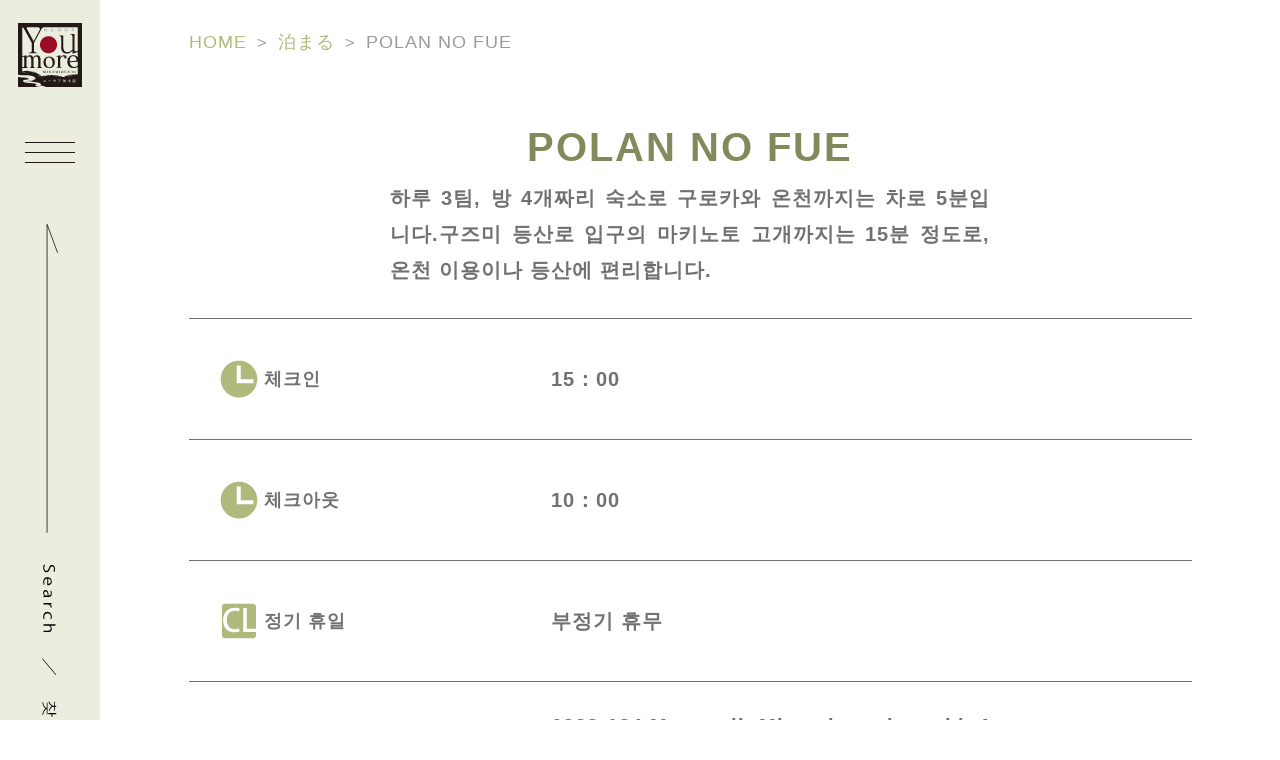

--- FILE ---
content_type: text/html; charset=UTF-8
request_url: https://www.youmore-minamioguni.com/ko/stay/polannofue/
body_size: 12347
content:
<!DOCTYPE html>
<html lang="ja">
	<head>
		<meta charset="UTF-8">
		<meta http-equiv="X-UA-Compatible" content="IE=edge">
		<meta name="format-detection" content="telephone=no">
		<link rel="profile" href="http://gmpg.org/xfn/11">
		<meta name="viewport" content="width=device-width">
		<title>POLAN NO FUE | youmore MINAMIOGUNI - Minamioguni Tourism Comprehensive Site</title>
				<meta name='robots' content='index, follow, max-image-preview:large, max-snippet:-1, max-video-preview:-1' />

	<!-- This site is optimized with the Yoast SEO plugin v20.2 - https://yoast.com/wordpress/plugins/seo/ -->
	<meta name="description" content="하루 3팀, 방 4개짜리 숙소로 구로카와 온천까지는 차로 5분입니다.구즈미 등산로 입구의 마키노토 고개까지는 15분 정도로, 온천 이용이나 등산에 편리합니다." />
	<link rel="canonical" href="https://www.youmore-minamioguni.com/ko/stay/polannofue/" />
	<meta property="og:locale" content="ko_KR" />
	<meta property="og:type" content="article" />
	<meta property="og:title" content="POLAN NO FUE | youmore南小国-南小国観光総合サイト" />
	<meta property="og:description" content="하루 3팀, 방 4개짜리 숙소로 구로카와 온천까지는 차로 5분입니다.구즈미 등산로 입구의 마키노토 고개까지는 15분 정도로, 온천 이용이나 등산에 편리합니다." />
	<meta property="og:url" content="https://www.youmore-minamioguni.com/ko/stay/polannofue/" />
	<meta property="og:site_name" content="youmore南小国-南小国観光総合サイト" />
	<meta property="og:image" content="https://www.youmore-minamioguni.com/wp_7/wp-content/uploads/2023/01/IMG_2769_ﾎﾟｰﾗﾝﾉﾌｴ02_4c-1200x694.jpg" />
	<meta property="og:image:width" content="1200" />
	<meta property="og:image:height" content="694" />
	<meta property="og:image:type" content="image/jpeg" />
	<meta name="twitter:card" content="summary_large_image" />
	<meta name="twitter:label1" content="Est. reading time" />
	<meta name="twitter:data1" content="1분" />
	<script type="application/ld+json" class="yoast-schema-graph">{"@context":"https://schema.org","@graph":[{"@type":"WebPage","@id":"https://www.youmore-minamioguni.com/ko/stay/polannofue/","url":"https://www.youmore-minamioguni.com/ko/stay/polannofue/","name":"POLAN NO FUE | youmore南小国-南小国観光総合サイト","isPartOf":{"@id":"https://www.youmore-minamioguni.com/#website"},"primaryImageOfPage":{"@id":"https://www.youmore-minamioguni.com/ko/stay/polannofue/#primaryimage"},"image":{"@id":"https://www.youmore-minamioguni.com/ko/stay/polannofue/#primaryimage"},"thumbnailUrl":"https://www.youmore-minamioguni.com/wp_7/wp-content/uploads/2023/01/IMG_2769_ﾎﾟｰﾗﾝﾉﾌｴ02_4c.jpg","datePublished":"2023-02-22T06:39:59+00:00","dateModified":"2023-02-22T06:39:59+00:00","description":"하루 3팀, 방 4개짜리 숙소로 구로카와 온천까지는 차로 5분입니다.구즈미 등산로 입구의 마키노토 고개까지는 15분 정도로, 온천 이용이나 등산에 편리합니다.","breadcrumb":{"@id":"https://www.youmore-minamioguni.com/ko/stay/polannofue/#breadcrumb"},"inLanguage":"ko-KR","potentialAction":[{"@type":"ReadAction","target":["https://www.youmore-minamioguni.com/ko/stay/polannofue/"]}]},{"@type":"ImageObject","inLanguage":"ko-KR","@id":"https://www.youmore-minamioguni.com/ko/stay/polannofue/#primaryimage","url":"https://www.youmore-minamioguni.com/wp_7/wp-content/uploads/2023/01/IMG_2769_ﾎﾟｰﾗﾝﾉﾌｴ02_4c.jpg","contentUrl":"https://www.youmore-minamioguni.com/wp_7/wp-content/uploads/2023/01/IMG_2769_ﾎﾟｰﾗﾝﾉﾌｴ02_4c.jpg","width":2000,"height":1157},{"@type":"BreadcrumbList","@id":"https://www.youmore-minamioguni.com/ko/stay/polannofue/#breadcrumb","itemListElement":[{"@type":"ListItem","position":1,"name":"HOME","item":"https://www.youmore-minamioguni.com/"},{"@type":"ListItem","position":2,"name":"泊まる","item":"https://www.youmore-minamioguni.com/zh-CN/stay/"},{"@type":"ListItem","position":3,"name":"POLAN NO FUE"}]},{"@type":"WebSite","@id":"https://www.youmore-minamioguni.com/#website","url":"https://www.youmore-minamioguni.com/","name":"youmore南小国-南小国観光総合サイト","description":"ユーモア南小国は熊本県阿蘇郡南小国町のオススメの観光スポットや飲食店、温泉や宿泊施設の情報など、南小国町の観光情報が満載のポータルサイトです。","publisher":{"@id":"https://www.youmore-minamioguni.com/#organization"},"potentialAction":[{"@type":"SearchAction","target":{"@type":"EntryPoint","urlTemplate":"https://www.youmore-minamioguni.com/?s={search_term_string}"},"query-input":"required name=search_term_string"}],"inLanguage":"ko-KR"},{"@type":"Organization","@id":"https://www.youmore-minamioguni.com/#organization","name":"You more minamioguni ユーモア南小国","url":"https://www.youmore-minamioguni.com/","logo":{"@type":"ImageObject","inLanguage":"ko-KR","@id":"https://www.youmore-minamioguni.com/#/schema/logo/image/","url":"https://www.youmore-minamioguni.com/wp_7/wp-content/uploads/2022/12/site_icon.jpg","contentUrl":"https://www.youmore-minamioguni.com/wp_7/wp-content/uploads/2022/12/site_icon.jpg","width":512,"height":512,"caption":"You more minamioguni ユーモア南小国"},"image":{"@id":"https://www.youmore-minamioguni.com/#/schema/logo/image/"}}]}</script>
	<!-- / Yoast SEO plugin. -->


<link rel='dns-prefetch' href='//www.googletagmanager.com' />
<link rel="alternate" title="oEmbed (JSON)" type="application/json+oembed" href="https://www.youmore-minamioguni.com/ko/wp-json/oembed/1.0/embed?url=https%3A%2F%2Fwww.youmore-minamioguni.com%2Fko%2Fstay%2Fpolannofue%2F" />
<link rel="alternate" title="oEmbed (XML)" type="text/xml+oembed" href="https://www.youmore-minamioguni.com/ko/wp-json/oembed/1.0/embed?url=https%3A%2F%2Fwww.youmore-minamioguni.com%2Fko%2Fstay%2Fpolannofue%2F&#038;format=xml" />
<style id='wp-img-auto-sizes-contain-inline-css' type='text/css'>
img:is([sizes=auto i],[sizes^="auto," i]){contain-intrinsic-size:3000px 1500px}
/*# sourceURL=wp-img-auto-sizes-contain-inline-css */
</style>
<style id='wp-emoji-styles-inline-css' type='text/css'>

	img.wp-smiley, img.emoji {
		display: inline !important;
		border: none !important;
		box-shadow: none !important;
		height: 1em !important;
		width: 1em !important;
		margin: 0 0.07em !important;
		vertical-align: -0.1em !important;
		background: none !important;
		padding: 0 !important;
	}
/*# sourceURL=wp-emoji-styles-inline-css */
</style>
<style id='wp-block-library-inline-css' type='text/css'>
:root{--wp-block-synced-color:#7a00df;--wp-block-synced-color--rgb:122,0,223;--wp-bound-block-color:var(--wp-block-synced-color);--wp-editor-canvas-background:#ddd;--wp-admin-theme-color:#007cba;--wp-admin-theme-color--rgb:0,124,186;--wp-admin-theme-color-darker-10:#006ba1;--wp-admin-theme-color-darker-10--rgb:0,107,160.5;--wp-admin-theme-color-darker-20:#005a87;--wp-admin-theme-color-darker-20--rgb:0,90,135;--wp-admin-border-width-focus:2px}@media (min-resolution:192dpi){:root{--wp-admin-border-width-focus:1.5px}}.wp-element-button{cursor:pointer}:root .has-very-light-gray-background-color{background-color:#eee}:root .has-very-dark-gray-background-color{background-color:#313131}:root .has-very-light-gray-color{color:#eee}:root .has-very-dark-gray-color{color:#313131}:root .has-vivid-green-cyan-to-vivid-cyan-blue-gradient-background{background:linear-gradient(135deg,#00d084,#0693e3)}:root .has-purple-crush-gradient-background{background:linear-gradient(135deg,#34e2e4,#4721fb 50%,#ab1dfe)}:root .has-hazy-dawn-gradient-background{background:linear-gradient(135deg,#faaca8,#dad0ec)}:root .has-subdued-olive-gradient-background{background:linear-gradient(135deg,#fafae1,#67a671)}:root .has-atomic-cream-gradient-background{background:linear-gradient(135deg,#fdd79a,#004a59)}:root .has-nightshade-gradient-background{background:linear-gradient(135deg,#330968,#31cdcf)}:root .has-midnight-gradient-background{background:linear-gradient(135deg,#020381,#2874fc)}:root{--wp--preset--font-size--normal:16px;--wp--preset--font-size--huge:42px}.has-regular-font-size{font-size:1em}.has-larger-font-size{font-size:2.625em}.has-normal-font-size{font-size:var(--wp--preset--font-size--normal)}.has-huge-font-size{font-size:var(--wp--preset--font-size--huge)}.has-text-align-center{text-align:center}.has-text-align-left{text-align:left}.has-text-align-right{text-align:right}.has-fit-text{white-space:nowrap!important}#end-resizable-editor-section{display:none}.aligncenter{clear:both}.items-justified-left{justify-content:flex-start}.items-justified-center{justify-content:center}.items-justified-right{justify-content:flex-end}.items-justified-space-between{justify-content:space-between}.screen-reader-text{border:0;clip-path:inset(50%);height:1px;margin:-1px;overflow:hidden;padding:0;position:absolute;width:1px;word-wrap:normal!important}.screen-reader-text:focus{background-color:#ddd;clip-path:none;color:#444;display:block;font-size:1em;height:auto;left:5px;line-height:normal;padding:15px 23px 14px;text-decoration:none;top:5px;width:auto;z-index:100000}html :where(.has-border-color){border-style:solid}html :where([style*=border-top-color]){border-top-style:solid}html :where([style*=border-right-color]){border-right-style:solid}html :where([style*=border-bottom-color]){border-bottom-style:solid}html :where([style*=border-left-color]){border-left-style:solid}html :where([style*=border-width]){border-style:solid}html :where([style*=border-top-width]){border-top-style:solid}html :where([style*=border-right-width]){border-right-style:solid}html :where([style*=border-bottom-width]){border-bottom-style:solid}html :where([style*=border-left-width]){border-left-style:solid}html :where(img[class*=wp-image-]){height:auto;max-width:100%}:where(figure){margin:0 0 1em}html :where(.is-position-sticky){--wp-admin--admin-bar--position-offset:var(--wp-admin--admin-bar--height,0px)}@media screen and (max-width:600px){html :where(.is-position-sticky){--wp-admin--admin-bar--position-offset:0px}}

/*# sourceURL=wp-block-library-inline-css */
</style><style id='global-styles-inline-css' type='text/css'>
:root{--wp--preset--aspect-ratio--square: 1;--wp--preset--aspect-ratio--4-3: 4/3;--wp--preset--aspect-ratio--3-4: 3/4;--wp--preset--aspect-ratio--3-2: 3/2;--wp--preset--aspect-ratio--2-3: 2/3;--wp--preset--aspect-ratio--16-9: 16/9;--wp--preset--aspect-ratio--9-16: 9/16;--wp--preset--color--black: #000000;--wp--preset--color--cyan-bluish-gray: #abb8c3;--wp--preset--color--white: #ffffff;--wp--preset--color--pale-pink: #f78da7;--wp--preset--color--vivid-red: #cf2e2e;--wp--preset--color--luminous-vivid-orange: #ff6900;--wp--preset--color--luminous-vivid-amber: #fcb900;--wp--preset--color--light-green-cyan: #7bdcb5;--wp--preset--color--vivid-green-cyan: #00d084;--wp--preset--color--pale-cyan-blue: #8ed1fc;--wp--preset--color--vivid-cyan-blue: #0693e3;--wp--preset--color--vivid-purple: #9b51e0;--wp--preset--gradient--vivid-cyan-blue-to-vivid-purple: linear-gradient(135deg,rgb(6,147,227) 0%,rgb(155,81,224) 100%);--wp--preset--gradient--light-green-cyan-to-vivid-green-cyan: linear-gradient(135deg,rgb(122,220,180) 0%,rgb(0,208,130) 100%);--wp--preset--gradient--luminous-vivid-amber-to-luminous-vivid-orange: linear-gradient(135deg,rgb(252,185,0) 0%,rgb(255,105,0) 100%);--wp--preset--gradient--luminous-vivid-orange-to-vivid-red: linear-gradient(135deg,rgb(255,105,0) 0%,rgb(207,46,46) 100%);--wp--preset--gradient--very-light-gray-to-cyan-bluish-gray: linear-gradient(135deg,rgb(238,238,238) 0%,rgb(169,184,195) 100%);--wp--preset--gradient--cool-to-warm-spectrum: linear-gradient(135deg,rgb(74,234,220) 0%,rgb(151,120,209) 20%,rgb(207,42,186) 40%,rgb(238,44,130) 60%,rgb(251,105,98) 80%,rgb(254,248,76) 100%);--wp--preset--gradient--blush-light-purple: linear-gradient(135deg,rgb(255,206,236) 0%,rgb(152,150,240) 100%);--wp--preset--gradient--blush-bordeaux: linear-gradient(135deg,rgb(254,205,165) 0%,rgb(254,45,45) 50%,rgb(107,0,62) 100%);--wp--preset--gradient--luminous-dusk: linear-gradient(135deg,rgb(255,203,112) 0%,rgb(199,81,192) 50%,rgb(65,88,208) 100%);--wp--preset--gradient--pale-ocean: linear-gradient(135deg,rgb(255,245,203) 0%,rgb(182,227,212) 50%,rgb(51,167,181) 100%);--wp--preset--gradient--electric-grass: linear-gradient(135deg,rgb(202,248,128) 0%,rgb(113,206,126) 100%);--wp--preset--gradient--midnight: linear-gradient(135deg,rgb(2,3,129) 0%,rgb(40,116,252) 100%);--wp--preset--font-size--small: 13px;--wp--preset--font-size--medium: 20px;--wp--preset--font-size--large: 36px;--wp--preset--font-size--x-large: 42px;--wp--preset--spacing--20: 0.44rem;--wp--preset--spacing--30: 0.67rem;--wp--preset--spacing--40: 1rem;--wp--preset--spacing--50: 1.5rem;--wp--preset--spacing--60: 2.25rem;--wp--preset--spacing--70: 3.38rem;--wp--preset--spacing--80: 5.06rem;--wp--preset--shadow--natural: 6px 6px 9px rgba(0, 0, 0, 0.2);--wp--preset--shadow--deep: 12px 12px 50px rgba(0, 0, 0, 0.4);--wp--preset--shadow--sharp: 6px 6px 0px rgba(0, 0, 0, 0.2);--wp--preset--shadow--outlined: 6px 6px 0px -3px rgb(255, 255, 255), 6px 6px rgb(0, 0, 0);--wp--preset--shadow--crisp: 6px 6px 0px rgb(0, 0, 0);}:where(.is-layout-flex){gap: 0.5em;}:where(.is-layout-grid){gap: 0.5em;}body .is-layout-flex{display: flex;}.is-layout-flex{flex-wrap: wrap;align-items: center;}.is-layout-flex > :is(*, div){margin: 0;}body .is-layout-grid{display: grid;}.is-layout-grid > :is(*, div){margin: 0;}:where(.wp-block-columns.is-layout-flex){gap: 2em;}:where(.wp-block-columns.is-layout-grid){gap: 2em;}:where(.wp-block-post-template.is-layout-flex){gap: 1.25em;}:where(.wp-block-post-template.is-layout-grid){gap: 1.25em;}.has-black-color{color: var(--wp--preset--color--black) !important;}.has-cyan-bluish-gray-color{color: var(--wp--preset--color--cyan-bluish-gray) !important;}.has-white-color{color: var(--wp--preset--color--white) !important;}.has-pale-pink-color{color: var(--wp--preset--color--pale-pink) !important;}.has-vivid-red-color{color: var(--wp--preset--color--vivid-red) !important;}.has-luminous-vivid-orange-color{color: var(--wp--preset--color--luminous-vivid-orange) !important;}.has-luminous-vivid-amber-color{color: var(--wp--preset--color--luminous-vivid-amber) !important;}.has-light-green-cyan-color{color: var(--wp--preset--color--light-green-cyan) !important;}.has-vivid-green-cyan-color{color: var(--wp--preset--color--vivid-green-cyan) !important;}.has-pale-cyan-blue-color{color: var(--wp--preset--color--pale-cyan-blue) !important;}.has-vivid-cyan-blue-color{color: var(--wp--preset--color--vivid-cyan-blue) !important;}.has-vivid-purple-color{color: var(--wp--preset--color--vivid-purple) !important;}.has-black-background-color{background-color: var(--wp--preset--color--black) !important;}.has-cyan-bluish-gray-background-color{background-color: var(--wp--preset--color--cyan-bluish-gray) !important;}.has-white-background-color{background-color: var(--wp--preset--color--white) !important;}.has-pale-pink-background-color{background-color: var(--wp--preset--color--pale-pink) !important;}.has-vivid-red-background-color{background-color: var(--wp--preset--color--vivid-red) !important;}.has-luminous-vivid-orange-background-color{background-color: var(--wp--preset--color--luminous-vivid-orange) !important;}.has-luminous-vivid-amber-background-color{background-color: var(--wp--preset--color--luminous-vivid-amber) !important;}.has-light-green-cyan-background-color{background-color: var(--wp--preset--color--light-green-cyan) !important;}.has-vivid-green-cyan-background-color{background-color: var(--wp--preset--color--vivid-green-cyan) !important;}.has-pale-cyan-blue-background-color{background-color: var(--wp--preset--color--pale-cyan-blue) !important;}.has-vivid-cyan-blue-background-color{background-color: var(--wp--preset--color--vivid-cyan-blue) !important;}.has-vivid-purple-background-color{background-color: var(--wp--preset--color--vivid-purple) !important;}.has-black-border-color{border-color: var(--wp--preset--color--black) !important;}.has-cyan-bluish-gray-border-color{border-color: var(--wp--preset--color--cyan-bluish-gray) !important;}.has-white-border-color{border-color: var(--wp--preset--color--white) !important;}.has-pale-pink-border-color{border-color: var(--wp--preset--color--pale-pink) !important;}.has-vivid-red-border-color{border-color: var(--wp--preset--color--vivid-red) !important;}.has-luminous-vivid-orange-border-color{border-color: var(--wp--preset--color--luminous-vivid-orange) !important;}.has-luminous-vivid-amber-border-color{border-color: var(--wp--preset--color--luminous-vivid-amber) !important;}.has-light-green-cyan-border-color{border-color: var(--wp--preset--color--light-green-cyan) !important;}.has-vivid-green-cyan-border-color{border-color: var(--wp--preset--color--vivid-green-cyan) !important;}.has-pale-cyan-blue-border-color{border-color: var(--wp--preset--color--pale-cyan-blue) !important;}.has-vivid-cyan-blue-border-color{border-color: var(--wp--preset--color--vivid-cyan-blue) !important;}.has-vivid-purple-border-color{border-color: var(--wp--preset--color--vivid-purple) !important;}.has-vivid-cyan-blue-to-vivid-purple-gradient-background{background: var(--wp--preset--gradient--vivid-cyan-blue-to-vivid-purple) !important;}.has-light-green-cyan-to-vivid-green-cyan-gradient-background{background: var(--wp--preset--gradient--light-green-cyan-to-vivid-green-cyan) !important;}.has-luminous-vivid-amber-to-luminous-vivid-orange-gradient-background{background: var(--wp--preset--gradient--luminous-vivid-amber-to-luminous-vivid-orange) !important;}.has-luminous-vivid-orange-to-vivid-red-gradient-background{background: var(--wp--preset--gradient--luminous-vivid-orange-to-vivid-red) !important;}.has-very-light-gray-to-cyan-bluish-gray-gradient-background{background: var(--wp--preset--gradient--very-light-gray-to-cyan-bluish-gray) !important;}.has-cool-to-warm-spectrum-gradient-background{background: var(--wp--preset--gradient--cool-to-warm-spectrum) !important;}.has-blush-light-purple-gradient-background{background: var(--wp--preset--gradient--blush-light-purple) !important;}.has-blush-bordeaux-gradient-background{background: var(--wp--preset--gradient--blush-bordeaux) !important;}.has-luminous-dusk-gradient-background{background: var(--wp--preset--gradient--luminous-dusk) !important;}.has-pale-ocean-gradient-background{background: var(--wp--preset--gradient--pale-ocean) !important;}.has-electric-grass-gradient-background{background: var(--wp--preset--gradient--electric-grass) !important;}.has-midnight-gradient-background{background: var(--wp--preset--gradient--midnight) !important;}.has-small-font-size{font-size: var(--wp--preset--font-size--small) !important;}.has-medium-font-size{font-size: var(--wp--preset--font-size--medium) !important;}.has-large-font-size{font-size: var(--wp--preset--font-size--large) !important;}.has-x-large-font-size{font-size: var(--wp--preset--font-size--x-large) !important;}
/*# sourceURL=global-styles-inline-css */
</style>

<style id='classic-theme-styles-inline-css' type='text/css'>
/*! This file is auto-generated */
.wp-block-button__link{color:#fff;background-color:#32373c;border-radius:9999px;box-shadow:none;text-decoration:none;padding:calc(.667em + 2px) calc(1.333em + 2px);font-size:1.125em}.wp-block-file__button{background:#32373c;color:#fff;text-decoration:none}
/*# sourceURL=/wp-includes/css/classic-themes.min.css */
</style>
<link rel='stylesheet' id='bogo-css' href='https://www.youmore-minamioguni.com/wp_7/wp-content/plugins/bogo/includes/css/style.css?ver=3.6.1' type='text/css' media='all' />
<link rel='stylesheet' id='wp-pagenavi-css' href='https://www.youmore-minamioguni.com/wp_7/wp-content/plugins/wp-pagenavi/pagenavi-css.css?ver=2.70' type='text/css' media='all' />
<link rel='stylesheet' id='slb_core-css' href='https://www.youmore-minamioguni.com/wp_7/wp-content/plugins/simple-lightbox/client/css/app.css?ver=2.9.3' type='text/css' media='all' />
<script type="text/javascript" src="https://www.youmore-minamioguni.com/wp_7/wp-includes/js/jquery/jquery.min.js?ver=3.7.1" id="jquery-core-js"></script>
<script type="text/javascript" src="https://www.youmore-minamioguni.com/wp_7/wp-includes/js/jquery/jquery-migrate.min.js?ver=3.4.1" id="jquery-migrate-js"></script>

<!-- Google Analytics snippet added by Site Kit -->
<script type="text/javascript" src="https://www.googletagmanager.com/gtag/js?id=UA-71741367-1" id="google_gtagjs-js" async></script>
<script type="text/javascript" id="google_gtagjs-js-after">
/* <![CDATA[ */
window.dataLayer = window.dataLayer || [];function gtag(){dataLayer.push(arguments);}
gtag('set', 'linker', {"domains":["www.youmore-minamioguni.com"]} );
gtag("js", new Date());
gtag("set", "developer_id.dZTNiMT", true);
gtag("config", "UA-71741367-1", {"anonymize_ip":true});
gtag("config", "G-1Y3VZQVL75");
//# sourceURL=google_gtagjs-js-after
/* ]]> */
</script>

<!-- End Google Analytics snippet added by Site Kit -->
<link rel="https://api.w.org/" href="https://www.youmore-minamioguni.com/ko/wp-json/" /><link rel="alternate" title="JSON" type="application/json" href="https://www.youmore-minamioguni.com/ko/wp-json/wp/v2/stay/2473" /><link rel="EditURI" type="application/rsd+xml" title="RSD" href="https://www.youmore-minamioguni.com/wp_7/xmlrpc.php?rsd" />

<link rel='shortlink' href='https://www.youmore-minamioguni.com/ko/?p=2473' />
<link rel="alternate" hreflang="zh-TW" href="https://www.youmore-minamioguni.com/zh-TW/stay/polannofue/" />
<link rel="alternate" hreflang="zh-CN" href="https://www.youmore-minamioguni.com/zh-CN/stay/polannofue/" />
<link rel="alternate" hreflang="en-US" href="https://www.youmore-minamioguni.com/en/stay/polannofue/" />
<link rel="alternate" hreflang="ja" href="https://www.youmore-minamioguni.com/stay/polannofue/" />
<link rel="alternate" hreflang="ko-KR" href="https://www.youmore-minamioguni.com/ko/stay/polannofue/" />
<meta name="generator" content="Site Kit by Google 1.95.0" /><link rel="icon" href="https://www.youmore-minamioguni.com/wp_7/wp-content/uploads/2022/12/cropped-site_icon-32x32.jpg" sizes="32x32" />
<link rel="icon" href="https://www.youmore-minamioguni.com/wp_7/wp-content/uploads/2022/12/cropped-site_icon-192x192.jpg" sizes="192x192" />
<link rel="apple-touch-icon" href="https://www.youmore-minamioguni.com/wp_7/wp-content/uploads/2022/12/cropped-site_icon-180x180.jpg" />
<meta name="msapplication-TileImage" content="https://www.youmore-minamioguni.com/wp_7/wp-content/uploads/2022/12/cropped-site_icon-270x270.jpg" />
		<link rel="stylesheet" href="https://www.youmore-minamioguni.com/wp_7/wp-content/themes/tas-theme/css/destyle.css" />
		<link rel="stylesheet" href="https://www.youmore-minamioguni.com/wp_7/wp-content/themes/tas-theme/style.css?1670822674" />
		<link rel="stylesheet" href="https://www.youmore-minamioguni.com/wp_7/wp-content/themes/tas-theme/css/common.css?1768528912" type="text/css" />
		<script src="https://www.youmore-minamioguni.com/wp_7/wp-content/themes/tas-theme/js/script.js"></script>
		<link rel="preconnect" href="https://fonts.googleapis.com">
		<link rel="preconnect" href="https://fonts.gstatic.com" crossorigin>
		<link href="https://fonts.googleapis.com/css2?family=Noto+Sans+JP:wght@900&display=swap" rel="stylesheet">
</head>

<body class="wp-singular stay-template-default single single-stay postid-2473 wp-theme-tas-theme ko-KR">
	<header id="top-head">
       <nav class="navbar" ontouchstart>
       		<div class="navbar-brand">
				<h2><a href="https://www.youmore-minamioguni.com/ko"><img src="https://www.youmore-minamioguni.com/wp_7/wp-content/themes/tas-theme/images/logo.svg" alt="南小国観光総合サイト youmore 南小国" class="sp" width="213" height="50"><img src="https://www.youmore-minamioguni.com/wp_7/wp-content/themes/tas-theme/images/logo_pc.svg" alt="南小国観光総合サイト youmore 南小国" class="pc" width="65" height="65"></a></h2>			</div>
			<div class="nav-wrapper">
				<div class="nav_btn_wrapper">
					<div class="nav_btn">
						<span class="nav_toggle">
							<i></i>
							<i></i>
							<i></i>
							<span class="nav_toggle_menu">MENU</span>
						</span>
					</div>
					<div class="header_menu_arrow pc">
											<img src="https://www.youmore-minamioguni.com/wp_7/wp-content/themes/tas-theme/images/header_menu_arrow_ko.svg" alt="찾아보기" width="16" height="551">
										</div>
				</div>
				<div id="main-nav">
					<ul id="menu" class="navbar-nav">
						<li itemscope="itemscope" itemtype="https://www.schema.org/SiteNavigationElement"><a href="https://www.youmore-minamioguni.com/ko/tourism/"><img src="https://www.youmore-minamioguni.com/wp_7/wp-content/themes/tas-theme/images/icon_tourism.svg" alt="南小国観光 遊ぶ" width="114" height="50">
															<div>관광하다</div>
														</a></li>
						<li itemscope="itemscope" itemtype="https://www.schema.org/SiteNavigationElement"><a href="https://www.youmore-minamioguni.com/ko/eat/" class="nav-link"><img src="https://www.youmore-minamioguni.com/wp_7/wp-content/themes/tas-theme/images/icon_eat.svg" alt="南小国観光 食べる" width="114" height="50">
															<div>먹다</div>
														</a></li>
						<li itemscope="itemscope" itemtype="https://www.schema.org/SiteNavigationElement"><a href="https://www.youmore-minamioguni.com/ko/stay_cat/hot-spring/" class="nav-link"><img src="https://www.youmore-minamioguni.com/wp_7/wp-content/themes/tas-theme/images/icon_spa.svg" alt="南小国観光 立ち寄り湯" width="114" height="50">
															<div>당일 치기 온천</div>
														</a></li>
						<li itemscope="itemscope" itemtype="https://www.schema.org/SiteNavigationElement"><a href="https://www.youmore-minamioguni.com/ko/stay/" class="nav-link"><img src="https://www.youmore-minamioguni.com/wp_7/wp-content/themes/tas-theme/images/icon_stay.svg" alt="南小国観光 泊まる" width="114" height="50">
															<div>숙박</div>
														</a></li>
											</ul>
					<h3>Select Language</h3>
					<ul class="bogo-language-switcher"><li class="en-US en first"><span class="bogo-language-name"><a rel="alternate" hreflang="en-US" href="https://www.youmore-minamioguni.com/en/stay/polannofue/" title="English">English</a></span></li>
<li class="ja"><span class="bogo-language-name"><a rel="alternate" hreflang="ja" href="https://www.youmore-minamioguni.com/stay/polannofue/" title="Japanese">日本語</a></span></li>
<li class="ko-KR ko current"><span class="bogo-language-name"><a rel="alternate" hreflang="ko-KR" href="https://www.youmore-minamioguni.com/ko/stay/polannofue/" title="Korean" class="current" aria-current="page">한국어</a></span></li>
<li class="zh-CN"><span class="bogo-language-name"><a rel="alternate" hreflang="zh-CN" href="https://www.youmore-minamioguni.com/zh-CN/stay/polannofue/" title="Chinese (China)">中文（簡体）</a></span></li>
<li class="zh-TW last"><span class="bogo-language-name"><a rel="alternate" hreflang="zh-TW" href="https://www.youmore-minamioguni.com/zh-TW/stay/polannofue/" title="Chinese (Taiwan)">中文（繁体）</a></span></li>
</ul>
					<!--<ul class="bogo-language-switcher">
						<li class="ja">
							<span class="bogo-language-name"><a rel="alternate" hreflang="ja" href="?lang=ja" title="日本語" >日本語</a></span>
						</li>
						<li class="en-US en first">
							<span class="bogo-language-name"><a rel="alternate" hreflang="en-US" href="?lang=en" title="英語">English</a></span>
						</li>
						<li class="ko-KR ko">
							<span class="bogo-language-name"><a rel="alternate" hreflang="ko-KR" href="?lang=kr" title="韓国語">한국어</a></span>
						</li>
						<li class="zh-CN">
							<span class="bogo-language-name"><a rel="alternate" hreflang="zh-CN" href="?lang=cn" title="中国語 (中国)">中文（簡体）</a></span>
						</li>
						<li class="zh-TW last">
							<span class="bogo-language-name"><a rel="alternate" hreflang="zh-TW" href="?lang=tc" title="中国語 (台湾)">中文（繁体）</a></span>
						</li>
					</ul>-->
			   </div>
		   </div>
		</nav>
	</header><!-- #masthead -->

<link rel="stylesheet" href="https://www.youmore-minamioguni.com/wp_7/wp-content/themes/tas-theme/css/shop.css?1768532049" type="text/css" />

<main>
	<article>		
		<p id="breadcrumbs"><span><span><a href="https://www.youmore-minamioguni.com/">HOME</a></span> ＞ <span><a href="https://www.youmore-minamioguni.com/zh-CN/stay/">泊まる</a></span> ＞ <span class="breadcrumb_last" aria-current="page">POLAN NO FUE</span></span></p>       		<div id="post_content">
			 		<div id="post_image">
			 			 <img width="2000" height="1157" src="https://www.youmore-minamioguni.com/wp_7/wp-content/uploads/2023/01/IMG_2769_ﾎﾟｰﾗﾝﾉﾌｴ02_4c.jpg" class="attachment-full size-full wp-post-image" alt="" decoding="async" fetchpriority="high" srcset="https://www.youmore-minamioguni.com/wp_7/wp-content/uploads/2023/01/IMG_2769_ﾎﾟｰﾗﾝﾉﾌｴ02_4c.jpg 2000w, https://www.youmore-minamioguni.com/wp_7/wp-content/uploads/2023/01/IMG_2769_ﾎﾟｰﾗﾝﾉﾌｴ02_4c-1000x579.jpg 1000w, https://www.youmore-minamioguni.com/wp_7/wp-content/uploads/2023/01/IMG_2769_ﾎﾟｰﾗﾝﾉﾌｴ02_4c-1200x694.jpg 1200w, https://www.youmore-minamioguni.com/wp_7/wp-content/uploads/2023/01/IMG_2769_ﾎﾟｰﾗﾝﾉﾌｴ02_4c-768x444.jpg 768w, https://www.youmore-minamioguni.com/wp_7/wp-content/uploads/2023/01/IMG_2769_ﾎﾟｰﾗﾝﾉﾌｴ02_4c-1536x889.jpg 1536w" sizes="(max-width: 2000px) 100vw, 2000px" />		</div>
		<div class="inner">				
			<div class="shop_header">
				<h1>POLAN  NO  FUE</h1>
				<p>하루 3팀, 방 4개짜리 숙소로 구로카와 온천까지는 차로 5분입니다.구즈미 등산로 입구의 마키노토 고개까지는 15분 정도로, 온천 이용이나 등산에 편리합니다.</p>
			</div>
			<div class="shop_info">
				<table>
					<tr>
						<th>
							<div class="flex">
								<img src="https://www.youmore-minamioguni.com/wp_7/wp-content/themes/tas-theme/images/icon01.svg" alt="チェックイン" width="48" height="44">
								체크인							</div>
						</th>
						<td>
							15：00							<br>						</td>
					</tr>
					<tr>
						<th>
							<div class="flex">
								<img src="https://www.youmore-minamioguni.com/wp_7/wp-content/themes/tas-theme/images/icon01.svg" alt="チェックアウト" width="48" height="44">
								체크아웃							</div>
						</th>
						<td>
							10：00							<br>						</td>
					</tr>
					<tr>
						<th>
							<div class="flex">
								<img src="https://www.youmore-minamioguni.com/wp_7/wp-content/themes/tas-theme/images/icon02.svg" alt="定休日" width="48" height="44" class="icon">
								정기 휴일							</div>
						</th>
						<td>
							<ul class="pay">
								<li>부정기 휴무</li>							</ul>
													</td>
					</tr>
					<tr>
						<th>
							<div class="flex">
								<img src="https://www.youmore-minamioguni.com/wp_7/wp-content/themes/tas-theme/images/icon03.svg" alt="住所" width="48" height="44" class="icon">
								주소							</div>
						</th>
						<td>
							6338-184 Manganji, Minamioguni-machi, Aso-gun, Kumamoto						</td>
					</tr>
					<tr>
						<th>
							<div class="flex">
								<img src="https://www.youmore-minamioguni.com/wp_7/wp-content/themes/tas-theme/images/icon04.svg" alt="マップコード" width="48" height="44" class="icon">
								지도 코드							</div>
						</th>
						<td>33.0791965795676, 131.1696293314651</td>
					</tr>
					<tr>
						<th>
							<div class="flex">
								<img src="https://www.youmore-minamioguni.com/wp_7/wp-content/themes/tas-theme/images/icon05.svg" alt="電話番号" width="48" height="44">
								전화번호							</div>
						</th>
						<td>+81-967-44-0180</td>
					</tr>
					<tr>
							<th>
								<div class="flex">
									<img src="https://www.youmore-minamioguni.com/wp_7/wp-content/themes/tas-theme/images/icon07.svg" alt="宿泊1泊2食（1名）" width="48" height="44" class="icon">
									요금 기준								</div>
							</th>
							<td>
								1박2식(1인)　￥9,900～							</td>
					</tr>
										<tr>
						<th class="wide">
							<div class="flex">
								<img src="https://www.youmore-minamioguni.com/wp_7/wp-content/themes/tas-theme/images/icon16.svg" alt="旅館サービス" width="48" height="44" class="icon">
								여관 서비스							</div>
						</th>
						<td>
							<ul class="service ryokan">
								<li><img src="https://www.youmore-minamioguni.com/wp_7/wp-content/themes/tas-theme/images/icon_wifi.svg" alt="旅館サービス" width="40" height="40">Wi-Fi</li><li><img src="https://www.youmore-minamioguni.com/wp_7/wp-content/themes/tas-theme/images/icon_air-conditioner.svg" alt="旅館サービス" width="40" height="40">에어컨</li><li><img src="https://www.youmore-minamioguni.com/wp_7/wp-content/themes/tas-theme/images/icon_parking.svg" alt="旅館サービス" width="40" height="40">주차장</li>							</ul>
						</td>
					</tr>
															<tr>
						<th class="wide">
							<div class="flex">
								<img src="https://www.youmore-minamioguni.com/wp_7/wp-content/themes/tas-theme/images/icon15.svg" alt="温泉サービス" width="48" height="44" class="icon">
								온천 서비스							</div>
						</th>
						<td>
							<ul class="service">
								<li><img src="https://www.youmore-minamioguni.com/wp_7/wp-content/themes/tas-theme/images/icon_body-soap.svg" alt="温泉サービス" width="40" height="40">바디 샴푸</li><li><img src="https://www.youmore-minamioguni.com/wp_7/wp-content/themes/tas-theme/images/icon_hairdryer.svg" alt="温泉サービス" width="40" height="40">드라이기</li><li><img src="https://www.youmore-minamioguni.com/wp_7/wp-content/themes/tas-theme/images/icon_towel-rental.svg" alt="温泉サービス" width="40" height="40">수건 대여</li><li><img src="https://www.youmore-minamioguni.com/wp_7/wp-content/themes/tas-theme/images/icon_shampoo-rinse.svg" alt="温泉サービス" width="40" height="40">샴푸・린스</li>							</ul>
						</td>
					</tr>
										<tr>
						<th>
							<div class="flex">
								<img src="https://www.youmore-minamioguni.com/wp_7/wp-content/themes/tas-theme/images/icon14.svg" alt="お部屋数" width="48" height="44" class="icon">
								객실 수							</div>
						</th>
						<td>
							4						</td>
					</tr>
																															<tr>
							<th>
								<div class="flex">
									<img src="https://www.youmore-minamioguni.com/wp_7/wp-content/themes/tas-theme/images/icon06.svg" alt="WEBサイト" width="48" height="44" class="icon">
									웹사이트								</div>
							</th>
							<td><a href="http://polannofue.com/" target="_blank">http://polannofue.com/</a></td>
						</tr>
																<tr>
							<th>
								<div class="flex">
									<img src="https://www.youmore-minamioguni.com/wp_7/wp-content/themes/tas-theme/images/icon08.svg" alt="利用可能クレジット" width="48" height="44" class="icon">
									이용 가능 신용카드								</div>
							</th>
							<td>
								<ul class="pay">
								<li>AMERICAN EXPRESS</li><li>VISA</li><li>Master Card</li><li>Diners Club</li><li>JCB</li><li>UnionPay</li>								</ul>
							</td>
						</tr>
																<tr>
							<th>
								<div class="flex">
									<img src="https://www.youmore-minamioguni.com/wp_7/wp-content/themes/tas-theme/images/icon09.svg" alt="QRコード決済" width="48" height="44" class="icon">
								QR 코드 결제								</div>
							</th>
							<td>
								<ul class="pay">
								<li>ALIPay</li><li>PayPay</li>・aupay									</ul>
							</td>
						</tr>
																<tr>
							<th>
								<div class="flex">
									<img src="https://www.youmore-minamioguni.com/wp_7/wp-content/themes/tas-theme/images/icon13.svg" alt="海外紹介サイト" width="48" height="44" class="icon">
									해외 소개 WEB 사이트</div>
							</th>
							<td class="overseas">
								<a href="agoda" target="_blank"><img src="https://www.youmore-minamioguni.com/wp_7/wp-content/themes/tas-theme/images/icon_agoda.gif" alt="booking.com" width="150" height="30"></a>																<a href="Booking.com" target="_blank"><img src="https://www.youmore-minamioguni.com/wp_7/wp-content/themes/tas-theme/images/icon_booking.gif" alt="booking.com" width="150" height="30"></a>															</td>
						</tr>
									</table>
				</div>
				<div class="shop_info">
									</div>
				</div>
													<div class="movie">
						<iframe width="560" height="315" src="https://www.youtube.com/embed/3hiFv31GK5A" title="YouTube video player" frameborder="0" allow="accelerometer; autoplay; clipboard-write; encrypted-media; gyroscope; picture-in-picture" allowfullscreen></iframe>
					</div>
								<div class="inner">
										<div id="products">
						<div class="product">
							<div class="product_image">
								<img width="1000" height="667" src="https://www.youmore-minamioguni.com/wp_7/wp-content/uploads/2023/01/IMG_2741_ﾎﾟｰﾗﾝﾉﾌｴ_ｾﾂﾒｲﾉｶﾞｲｶﾝ_4c.jpg" class="attachment-medium size-medium" alt="" decoding="async" srcset="https://www.youmore-minamioguni.com/wp_7/wp-content/uploads/2023/01/IMG_2741_ﾎﾟｰﾗﾝﾉﾌｴ_ｾﾂﾒｲﾉｶﾞｲｶﾝ_4c.jpg 1000w, https://www.youmore-minamioguni.com/wp_7/wp-content/uploads/2023/01/IMG_2741_ﾎﾟｰﾗﾝﾉﾌｴ_ｾﾂﾒｲﾉｶﾞｲｶﾝ_4c-768x512.jpg 768w" sizes="(max-width: 1000px) 100vw, 1000px" />							</div>
							<div class="product_info">
								<h3>로그하우스의 외관</h3>
							</div>
						</div>
													<div class="product">
								<div class="product_image">
									<img width="1000" height="667" src="https://www.youmore-minamioguni.com/wp_7/wp-content/uploads/2023/01/IMG_2710_ﾎﾟｰﾗﾝﾉﾌｴ_ｵﾌﾛ_4c.jpg" class="attachment-medium size-medium" alt="" decoding="async" srcset="https://www.youmore-minamioguni.com/wp_7/wp-content/uploads/2023/01/IMG_2710_ﾎﾟｰﾗﾝﾉﾌｴ_ｵﾌﾛ_4c.jpg 1000w, https://www.youmore-minamioguni.com/wp_7/wp-content/uploads/2023/01/IMG_2710_ﾎﾟｰﾗﾝﾉﾌｴ_ｵﾌﾛ_4c-768x512.jpg 768w" sizes="(max-width: 1000px) 100vw, 1000px" />								</div>
								<div class="product_info">
									<h3>목욕</h3>
								</div>
							</div>
																			<div class="product">
								<div class="product_image">
									<img width="1000" height="667" src="https://www.youmore-minamioguni.com/wp_7/wp-content/uploads/2023/01/DSC_2063_ﾎﾟｰﾗﾝﾉﾌｴ_2015_ﾖｿﾞﾗ_4c.jpg" class="attachment-medium size-medium" alt="" decoding="async" loading="lazy" srcset="https://www.youmore-minamioguni.com/wp_7/wp-content/uploads/2023/01/DSC_2063_ﾎﾟｰﾗﾝﾉﾌｴ_2015_ﾖｿﾞﾗ_4c.jpg 1000w, https://www.youmore-minamioguni.com/wp_7/wp-content/uploads/2023/01/DSC_2063_ﾎﾟｰﾗﾝﾉﾌｴ_2015_ﾖｿﾞﾗ_4c-768x512.jpg 768w" sizes="auto, (max-width: 1000px) 100vw, 1000px" />								</div>
								<div class="product_info">
								<h3>밤하늘</h3>
								</div>
							</div>
																																									</div>
								<div class="map">
					<iframe src="https://www.google.com/maps/embed?pb=!1m18!1m12!1m3!1d3343.1336429330045!2d131.1689587792053!3d33.07926849852842!2m3!1f0!2f0!3f0!3m2!1i1024!2i768!4f13.1!3m3!1m2!1s0x3541312fb9bdb45b%3A0xf9c5086c2aa7ff2e!2z44Od44O844Op44Oz44Gu56yb!5e0!3m2!1sja!2sjp!4v1674464201632!5m2!1sja!2sjp" width="600" height="450" style="border:0;" allowfullscreen="" loading="lazy" referrerpolicy="no-referrer-when-downgrade"></iframe>				</div>
			</div>
			<div class="shop_list_btn">
				<a href="#" onclick="window.history.back(); return false;" class="button fadein bottom">
					이전 화면으로 돌아가기					</a>
			</div>
		</div>
      	</article>
</main>

<footer class="inner">
	<div id="pagetop" class="pagetop"><a href="#"></a></div>
	<div class="footer_flex">
		<div class="company_logo"><a href="https://www.youmore-minamioguni.com/ko">
							<img src="https://www.youmore-minamioguni.com/wp_7/wp-content/themes/tas-theme/images/logo_footer_en.svg" alt="Minamioguni Tourist Comprehensive Site youmore MINAMIOGUNI" width="477" height="65" />
						</a></div>
			<div class="footer_info">
				<div class="flex_pc">
					<div class="company_name">
													<span class="normal">【Where to Inquire】</span><br class="sp">Minamioguni Tourism Association</div>
							<div class="address normal">1789-1 Akababa, Minamioguni-machi, Aso-gun, Kumamoto</div>
										</div>
				<div class="flex_pc">
					<div class="flex">
						<div class="tel normal">tel:0967-42-1444</div>
						<div class="fax normal">fax:0967-42-1167</div>
					</div>
					<div class="mail normal">mail:<script type="text/javascript">
					<!--
					function converter(M){
					var str="", str_as="";
					for(var i=0;i<M.length;i++){
					str_as = M.charCodeAt(i);
					str += String.fromCharCode(str_as + 1);
					}
					return str;
					}
					var ad = converter(String.fromCharCode(106,104,120,110,113,96,63,114,108,110)+String.fromCharCode(44,108,104,109,96,108,104,110,102,116,109,104,45,98,110,45,105,111));
					document.write("<a href=\"mai"+"lto:"+ad+"\">"+ad+"<\/a>");
					//-->
					</script>
					</div>
				</div>
			</div>
			</div>
	<div class="copyright">©️youmore MINAMIOGUNI 2026,All right reserved.</div>
</footer>


<script type="text/javascript">
	jQuery(document).ready(function($){
		// ページトップ
		var pagetop = $("#pagetop");
		pagetop.hide().click(function() {
			$("body, html").animate({
				scrollTop: 0
			}, 1000);
			return false;
		});
		$(window).scroll(function() {
			if ($(this).scrollTop() > 100) {
				pagetop.fadeIn();
			} else {
				pagetop.fadeOut();
			}
		}); 
	});
</script>

<!-- anchor -->
<script>
	jQuery(document).ready(function($){
		/*
		var headerHeight = 0;
		var urlHash = location.hash;
		if(urlHash) {
			$('body,html').stop().scrollTop(0);
			setTimeout(function(){
				var target = $(urlHash);
				var position = target.offset().top - headerHeight;
				$('body,html').stop().animate({scrollTop:position}, 500);
			}, 100);
		}
		 */
		var H_nav = 0;
		function pagelink(heightnum) {
			var headerH = heightnum;
			$(".anchorlink").click(function() {
				var href = $(this).attr("href");
				var target = $(href == "#" || href == "" ? "body" : href);
				var position = target.offset().top - headerH;
				$("html, body").animate({ scrollTop: position }, 500, "swing");
				//return false;
			});
		}
		pagelink(H_nav);
	});
</script>

<!-- scroll fade in -->
<script>
	jQuery(document).ready(function($){
		$(function(){
			$(window).scroll(function (){
				$('.fadein').each(function(){
					var elemPos = $(this).offset().top;
					var scroll = $(window).scrollTop();
					var windowHeight = $(window).height();
					if (scroll > elemPos - windowHeight + 150){
						$(this).addClass('scrollin');
					}
				});
			});
			$('.fadein-order').each(function(){
				$(this).children('div').each(function(i){
					$(this).css( 'transition-delay', 'calc(200ms * ' + (i+1) + ')' );
				});
				return true;
			});
		});
	});
</script>

<script type="speculationrules">
{"prefetch":[{"source":"document","where":{"and":[{"href_matches":"/ko/*"},{"not":{"href_matches":["/wp_7/wp-*.php","/wp_7/wp-admin/*","/wp_7/wp-content/uploads/*","/wp_7/wp-content/*","/wp_7/wp-content/plugins/*","/wp_7/wp-content/themes/tas-theme/*","/ko/*\\?(.+)"]}},{"not":{"selector_matches":"a[rel~=\"nofollow\"]"}},{"not":{"selector_matches":".no-prefetch, .no-prefetch a"}}]},"eagerness":"conservative"}]}
</script>
<script id="wp-emoji-settings" type="application/json">
{"baseUrl":"https://s.w.org/images/core/emoji/17.0.2/72x72/","ext":".png","svgUrl":"https://s.w.org/images/core/emoji/17.0.2/svg/","svgExt":".svg","source":{"concatemoji":"https://www.youmore-minamioguni.com/wp_7/wp-includes/js/wp-emoji-release.min.js?ver=01f38748e1510cfffe3d96700f6644f6"}}
</script>
<script type="module">
/* <![CDATA[ */
/*! This file is auto-generated */
const a=JSON.parse(document.getElementById("wp-emoji-settings").textContent),o=(window._wpemojiSettings=a,"wpEmojiSettingsSupports"),s=["flag","emoji"];function i(e){try{var t={supportTests:e,timestamp:(new Date).valueOf()};sessionStorage.setItem(o,JSON.stringify(t))}catch(e){}}function c(e,t,n){e.clearRect(0,0,e.canvas.width,e.canvas.height),e.fillText(t,0,0);t=new Uint32Array(e.getImageData(0,0,e.canvas.width,e.canvas.height).data);e.clearRect(0,0,e.canvas.width,e.canvas.height),e.fillText(n,0,0);const a=new Uint32Array(e.getImageData(0,0,e.canvas.width,e.canvas.height).data);return t.every((e,t)=>e===a[t])}function p(e,t){e.clearRect(0,0,e.canvas.width,e.canvas.height),e.fillText(t,0,0);var n=e.getImageData(16,16,1,1);for(let e=0;e<n.data.length;e++)if(0!==n.data[e])return!1;return!0}function u(e,t,n,a){switch(t){case"flag":return n(e,"\ud83c\udff3\ufe0f\u200d\u26a7\ufe0f","\ud83c\udff3\ufe0f\u200b\u26a7\ufe0f")?!1:!n(e,"\ud83c\udde8\ud83c\uddf6","\ud83c\udde8\u200b\ud83c\uddf6")&&!n(e,"\ud83c\udff4\udb40\udc67\udb40\udc62\udb40\udc65\udb40\udc6e\udb40\udc67\udb40\udc7f","\ud83c\udff4\u200b\udb40\udc67\u200b\udb40\udc62\u200b\udb40\udc65\u200b\udb40\udc6e\u200b\udb40\udc67\u200b\udb40\udc7f");case"emoji":return!a(e,"\ud83e\u1fac8")}return!1}function f(e,t,n,a){let r;const o=(r="undefined"!=typeof WorkerGlobalScope&&self instanceof WorkerGlobalScope?new OffscreenCanvas(300,150):document.createElement("canvas")).getContext("2d",{willReadFrequently:!0}),s=(o.textBaseline="top",o.font="600 32px Arial",{});return e.forEach(e=>{s[e]=t(o,e,n,a)}),s}function r(e){var t=document.createElement("script");t.src=e,t.defer=!0,document.head.appendChild(t)}a.supports={everything:!0,everythingExceptFlag:!0},new Promise(t=>{let n=function(){try{var e=JSON.parse(sessionStorage.getItem(o));if("object"==typeof e&&"number"==typeof e.timestamp&&(new Date).valueOf()<e.timestamp+604800&&"object"==typeof e.supportTests)return e.supportTests}catch(e){}return null}();if(!n){if("undefined"!=typeof Worker&&"undefined"!=typeof OffscreenCanvas&&"undefined"!=typeof URL&&URL.createObjectURL&&"undefined"!=typeof Blob)try{var e="postMessage("+f.toString()+"("+[JSON.stringify(s),u.toString(),c.toString(),p.toString()].join(",")+"));",a=new Blob([e],{type:"text/javascript"});const r=new Worker(URL.createObjectURL(a),{name:"wpTestEmojiSupports"});return void(r.onmessage=e=>{i(n=e.data),r.terminate(),t(n)})}catch(e){}i(n=f(s,u,c,p))}t(n)}).then(e=>{for(const n in e)a.supports[n]=e[n],a.supports.everything=a.supports.everything&&a.supports[n],"flag"!==n&&(a.supports.everythingExceptFlag=a.supports.everythingExceptFlag&&a.supports[n]);var t;a.supports.everythingExceptFlag=a.supports.everythingExceptFlag&&!a.supports.flag,a.supports.everything||((t=a.source||{}).concatemoji?r(t.concatemoji):t.wpemoji&&t.twemoji&&(r(t.twemoji),r(t.wpemoji)))});
//# sourceURL=https://www.youmore-minamioguni.com/wp_7/wp-includes/js/wp-emoji-loader.min.js
/* ]]> */
</script>
<script type="text/javascript" id="slb_context">/* <![CDATA[ */if ( !!window.jQuery ) {(function($){$(document).ready(function(){if ( !!window.SLB ) { {$.extend(SLB, {"context":["public","user_guest"]});} }})})(jQuery);}/* ]]> */</script>
</body>
</html>

--- FILE ---
content_type: text/css
request_url: https://www.youmore-minamioguni.com/wp_7/wp-content/themes/tas-theme/style.css?1670822674
body_size: 7
content:
@charset "UTF-8";
/*
Theme Name:tas-theme
Theme URI:
Description:TAS ARTテーマ
Author:TAS ART
Version:1.0.0
*/



--- FILE ---
content_type: text/css
request_url: https://www.youmore-minamioguni.com/wp_7/wp-content/themes/tas-theme/css/common.css?1768528912
body_size: 4245
content:
@charset "UTF-8";
/* ----------------------------------------------------------------------
基本設定
---------------------------------------------------------------------- */
/* ----関数設定---- */
/* -------- */
:root {
  --liquid-spDesignRatio: calc(390 / 10);
  --liquid-stbDesignRatio: calc(520 / 10);
  --liquid-mtbDesignRatio: calc(768 / 10);
  --liquid-spcDesignRatio: calc(1024 / 10);
  --liquid-mpcDesignRatio: calc(1440 / 10);
}
html {
  font-size: 62.5%;
}
@media screen and (min-width: 325px) {
  :root {
    --liquid-htmlroot: calc(100vw / var(--liquid-spDesignRatio));
  }
  html {
    font-size: var(--liquid-htmlroot);
  }
}
@media screen and (min-width: 520px) {
  :root {
    --liquid-htmlroot: calc(100vw / var(--liquid-stbDesignRatio));
  }
}
@media screen and (min-width: 768px) {
  :root {
    --liquid-htmlroot: calc(100vw / var(--liquid-mtbDesignRatio));
  }
}
@media screen and (min-width: 1024px) {
  :root {
    --liquid-htmlroot: calc(100vw / var(--liquid-spcDesignRatio));
  }
}
@media screen and (min-width: 1440px) {
  :root {
    --liquid-htmlroot: calc(100vw / var(--liquid-mpcDesignRatio));
  }
}
@media screen and (min-width: 1600px) {
  html {
    font-size: 62.5%;
  }
}
/* sp用<br> */
.br-sp {
  display: block;
}
.br-tb {
  display: none;
}
.br-pc {
  display: none;
}
/* tablet用<br> */
@media only screen and (min-width: 521px) and (max-width: 1024px) {
  .br-sp {
    display: none;
  }
  .br-tb {
    display: block;
  }
  .br-pc {
    display: none;
  }
}
/* pc用<br> */
@media screen and (min-width: 1024px) {
  .br-sp {
    display: none;
  }
  .br-tb {
    display: none;
  }
  .br-pc {
    display: block;
  }
}
body {
  font-family: "Yu Gothic", "游ゴシック", YuGothic, "游ゴシック体", "ヒラギノ角ゴ Pro W3", "メイリオ", sans-serif;
  font-weight: bold;
  font-feature-settings: "palt";
  color: #727171;
  letter-spacing: 0.05em;
  font-size: clamp(1.6rem, 1.4vw, 1.8rem);
  padding-top: 50px;
}
body.en-US {
  letter-spacing: 0;
}
h1, h2, h3, h4, h5 {
  font-weight: bold;
}
ul {
  list-style: none;
  padding-left: 0;
}
p {
  line-height: 2;
}
a {
  color: #afba7d;
  text-decoration: none;
  transition-duration: 0.3s;
  transition-timing-function: ease;
}
a:hover {
  color: #637800;
}
a.button {
  opacity: 1;
  color: #FFF;
  display: block;
  background: #afba7d;
  border: solid 2px #afba7d;
  border-radius: 15px;
  margin: 16px auto;
  width: 72%;
  height: 30px;
  line-height: 28px;
  position: relative;
  text-align: center;
  font-size: clamp(1.4rem, 3.143vw, 3rem);
}
a.button:hover {
  border: solid 2px #637800;
  background: #637800;
}
a img {
  transition: 0.3s;
}
a:hover img {
  opacity: 0.8;
}
img {
  max-width: 100%;
  height: auto;
  image-rendering: -webkit-optimize-contrast;
}
.pc {
  display: none;
}
.ipad {
  display: none;
}
.sp {
  display: inline-block;
}
.inner {
  width: 88%;
  margin: 0 auto;
}
.aligncenter {
  display: block;
  margin: 0 auto;
}
.normal {
  font-weight: normal;
}
.texts {
  font-size: 1.4rem;
  font-weight: normal;
}
.bg {
  background: #f1f6fb;
}
.mt50 {
  margin-top: 50px !important;
}
.mb0 {
  margin-bottom: 0 !important;
}
.mb10 {
  margin-bottom: 10px !important;
}
.mb50 {
  margin-bottom: 50px !important;
}
.pb50 {
  padding-bottom: 50px !important;
}
.clearfix::after {
  content: " ";
  display: block;
  clear: both;
}
#breadcrumbs {
  margin: 2rem auto 1rem;
  font-size: 1.2rem;
  font-weight: normal;
  color: #999;
}
@media screen and (min-width: 768px) {
  .pc {
    display: inline-block;
  }
  .pc.block {
    display: block;
  }
  .ipad {
    display: inline-block;
  }
  .sp {
    display: none;
  }
  .inner {
    width: 94%;
  }
  a.button {
    height: 65px;
    line-height: 65px;
    font-size: 1.8rem;
    border-radius: 33px;
    max-width: 616px;
  }
  .text-center-pc {
    text-align: center;
  }
  .text110 {
    font-size: 110%;
  }
  #breadcrumbs {
    font-size: 1.4rem;
  }
}
/* ----------------------------------------------------------------------
アニメーション
---------------------------------------------------------------------- */
/* 画面に入ったら表示 */
.fadein {
  opacity: 0;
  transition: all 0.2s ease-out;
}
.fadein.bottom {
  transform: translate3d(0, 20px, 0);
  transition: all 0.2s ease-out;
}
.fadein.scrollin {
  opacity: 1;
  transform: translate3d(0, 0, 0);
  transition: all 2s cubic-bezier(0.16, 1, 0.3, 1);
}
@media screen and (max-width: 767px) {
  .fadein {
    opacity: 1;
  }
  .fadein.bottom {
    transform: translate3d(0, 0, 0);
  }
}
.animation-box {
  animation-name: easeOutBounce;
  animation-duration: 2s;
}
@keyframes easeOutBounce {
  0% {
    transform: translateY(0%);
  }
  12% {
    transform: translateY(-10.89%);
  }
  24% {
    transform: translateY(-43.56%);
  }
  36% {
    transform: translateY(-98.01%);
  }
  54% {
    transform: translateY(-75.02%);
  }
  74% {
    transform: translateY(-98.37%);
  }
  82% {
    transform: translateY(-93.75%);
  }
  92% {
    transform: translateY(-99.34%);
  }
  96% {
    transform: translateY(-98.46%);
  }
  100% {
    transform: translateY(-100%);
  }
}
/* タイプライター */
.typewriter span {
  display: inline-block;
  transform: translateY(30%);
  opacity: 0;
  transition-timing-function: cubic-bezier(0.23, 0.61, 0.355, 1);
  transition-duration: 690ms;
}
@keyframes typewriter {
  0 {
    transform: translateY(3%);
  }
  100% {
    transform: translateY(0);
  }
}
.typewriter.active span {
  transform: translateY(0);
  opacity: 1;
}
/* アニメーションマーカー */
.marker-animation.active {
  background-size: 100% 25%;
}
.marker-animation {
  padding: 7px 5px;
  background-image: linear-gradient(#ffea87, #ffea87);
  background-size: 0 25%;
  background-position: 0 75%;
  background-repeat: no-repeat;
  transition: 1s;
  font-weight: bold;
}
/*　レスポンシブ文字サイズ　*/
.text48 {
  font-size: clamp(24px, 4.429vw, 48px);
}
.text36 {
  font-size: clamp(20px, 4vw, 36px);
}
.text30 {
  font-size: clamp(20px, 3.571vw, 30px);
}
.text26 {
  font-size: clamp(18px, 3.143vw, 26px);
}
.text24 {
  font-size: clamp(18px, 3vw, 24px);
}
.text20 {
  font-size: clamp(16px, 2.571vw, 20px);
}
/* ----------------------------------------------------------------------
ヘッダー
---------------------------------------------------------------------- */
header#top-head {
  position: fixed;
  background: #ebeede;
  top: 0;
  left: 0;
  width: 100%;
  z-index: 9;
}
header#top-head .navbar-brand {
  padding: 0 23px;
}
header#top-head nav {
  display: flex;
  align-items: center;
  justify-content: space-between;
}
header#top-head nav .navbar-brand img {
  width: 143px;
}
header#top-head nav .nav-wrapper {
  display: flex;
  align-items: center;
}
header#top-head nav .nav-wrapper .nav_btn {
  width: 68px;
  height: 50px;
  z-index: 99;
}
header#top-head nav .nav-wrapper .nav_btn:hover {
  cursor: pointer;
}
header#top-head nav .nav-wrapper .nav_btn .nav_toggle {
  display: block;
  position: relative;
  width: 30px;
  height: 50px;
  font-size: 1rem;
  letter-spacing: 0;
  margin: 0 auto;
}
header#top-head nav .nav-wrapper .nav_btn .nav_toggle .nav_toggle_menu {
  position: absolute;
  bottom: 5px;
  color: #333;
  text-align: center;
  transform: scale(1);
  left: 0;
  right: 0;
  margin: auto;
}
header#top-head nav .nav-wrapper .nav_btn .nav_toggle i {
  transition: all 0.5s;
  display: block;
  width: 30px;
  height: 2px;
  border-radius: 2px;
  left: 50%;
  transform: translateX(-50%);
  background-color: #231815;
  position: absolute;
}
header#top-head nav .nav-wrapper .nav_btn .nav_toggle i:nth-child(1) {
  top: 8px;
}
header#top-head nav .nav-wrapper .nav_btn .nav_toggle i:nth-child(2) {
  top: 18px;
}
header#top-head nav .nav-wrapper .nav_btn .nav_toggle i:nth-child(3) {
  top: 28px;
}
header#top-head nav .nav-wrapper .nav_btn.show .nav_toggle i:nth-child(1) {
  transform: translateY(10px) translateX(-50%) rotate(-45deg);
}
header#top-head nav .nav-wrapper .nav_btn.show .nav_toggle i:nth-child(2) {
  opacity: 0;
}
header#top-head nav .nav-wrapper .nav_btn.show .nav_toggle i:nth-child(3) {
  transform: translateY(-10px) translateX(-50%) rotate(45deg);
}
#main-nav {
  overflow-y: scroll;
  top: 50px;
  right: -120%;
  transition: all 0.5s;
  position: fixed;
  background: #FFF;
  border: solid 1px #637800;
  color: #333;
  width: 100%;
  height: calc(100% - 50px);
  max-width: 420px;
  z-index: 98;
  font-size: clamp(1.8rem, 3.429vw, 3rem);
}
#main-nav.show {
  right: 0;
}
#main-nav ul#menu li a {
  display: flex;
  align-items: center;
  position: relative;
  border-bottom: solid 1px #637800;
  padding: 5px 20px;
}
#main-nav ul#menu li a img {
  width: 60px;
}
#main-nav ul#menu li a div {
  text-align: center;
  width: 100%;
}
#main-nav ul#menu li a:hover {
  background: #ebeede;
}
#main-nav h3 {
  text-align: center;
  margin-top: 28px;
}
#main-nav .bogo-language-switcher {
  padding: 28px 0;
  display: flex;
  flex-direction: column;
}
#main-nav .bogo-language-switcher .ja {
  order: 1;
}
#main-nav .bogo-language-switcher .en-US {
  order: 2;
}
#main-nav .bogo-language-switcher .ko-KR {
  order: 3;
}
#main-nav .bogo-language-switcher .zh-CN {
  order: 4;
}
#main-nav .bogo-language-switcher .zh-TW {
  order: 5;
}
#main-nav .bogo-language-name {
  display: block;
  font-size: clamp(1.8rem, 3.429vw, 3rem);
  text-align: center;
  background: #afba7d;
  border-radius: 10px;
  margin: 0 auto 16px;
  width: 90%;
  height: 40px;
  line-height: 40px;
  color: #FFF;
}
#main-nav .bogo-language-name a {
  color: #FFF;
  display: block;
  background: #637800;
  border-radius: 10px;
}
#main-nav .bogo-language-name a:hover {
  background: #afba7d;
}
@media screen and (min-width: 768px) {
  body {
    padding-left: 100px;
    padding-top: 0;
  }
  body header#top-head {
    width: 100px;
    height: 100vh;
  }
  body header#top-head nav {
    flex-direction: column;
  }
  body header#top-head nav .navbar-brand {
    padding: 23px 18px;
    background: #ebeede;
    z-index: 999;
  }
  body header#top-head nav .nav_btn_wrapper {
    background: #ebeede;
    width: 100px;
    height: 100vh;
    z-index: 99;
  }
  body header#top-head nav .nav_btn_wrapper .nav_btn {
    margin: 12px auto 0;
  }
  body header#top-head nav .nav_btn_wrapper .nav_btn .nav_toggle {
    width: 51px;
  }
  body header#top-head nav .nav_btn_wrapper .nav_btn .nav_toggle i {
    width: 50px;
    height: 1px;
  }
  body header#top-head nav .nav_btn_wrapper .nav_btn .nav_toggle i:nth-child(1) {
    top: 20px;
  }
  body header#top-head nav .nav_btn_wrapper .nav_btn .nav_toggle i:nth-child(2) {
    top: 30px;
  }
  body header#top-head nav .nav_btn_wrapper .nav_btn .nav_toggle i:nth-child(3) {
    top: 40px;
  }
  body header#top-head nav .nav_btn_wrapper .nav_btn .nav_toggle .nav_toggle_menu {
    display: none;
  }
  body header#top-head nav .nav_btn_wrapper .nav_btn.show .nav_toggle i:nth-child(1) {
    transform: translateY(10px) translateX(-50%) rotate(-30deg);
  }
  body header#top-head nav .nav_btn_wrapper .nav_btn.show .nav_toggle i:nth-child(3) {
    transform: translateY(-10px) translateX(-50%) rotate(30deg);
  }
  body header#top-head nav .nav_btn_wrapper .header_menu_arrow {
    display: flex;
    margin-top: 50px;
  }
  body header#top-head nav .nav_btn_wrapper .header_menu_arrow img {
    display: block;
    margin: 0 auto;
  }
  body header#top-head nav #main-nav {
    right: unset;
    top: 44px;
    left: -120%;
    height: calc(100% - 44px);
  }
  body header#top-head nav #main-nav.show {
    left: 100px;
    top: 44px;
  }
  body header#top-head nav #main-nav ul#menu li a {
    padding: 20px 20px;
  }
  body header#top-head nav #main-nav ul#menu li a img {
    width: 114px;
  }
  body header#top-head nav #main-nav .bogo-language-name {
    height: 65px;
    line-height: 65px;
    border-radius: 20px;
  }
  body header#top-head nav #main-nav .bogo-language-name a {
    border-radius: 20px;
  }
}
@media screen and (min-width: 1025px) {
  #main-nav .bogo-language-name {
    height: 80px;
    line-height: 80px;
    max-width: 540px;
  }
}
/* ----------------------------------------------------------------------
フッター
---------------------------------------------------------------------- */
footer {
  margin-top: 50px;
}
footer .footer_flex {
  border-top: solid 1px #898989;
  border-bottom: solid 1px #898989;
  padding: 19px 8px 7px;
  color: #666464;
}
footer .footer_flex .normal {
  font-size: 1.6rem;
}
footer .footer_flex .company_logo {
  margin-bottom: 11px;
  text-align: center;
}
footer .footer_flex .footer_info {
  line-height: 1.6;
  margin-bottom: 10px;
}
footer .footer_flex .footer_info .company_name, footer .footer_flex .footer_info .address, footer .footer_flex .footer_info .mail {
  text-align: center;
}
footer .footer_flex .footer_info .flex {
  display: flex;
  justify-content: center;
  gap: 12px;
}
footer .footer_flex .footer_info a {
  color: #666464;
}
footer .footer_flex .footer_btn a {
  display: flex;
  align-items: center;
  justify-content: center;
  text-align: center;
  background: #00a965;
  color: #FFF;
  border-radius: 10px;
  width: 198px;
  height: 40px;
  margin: 0 auto 15px;
  font-weight: normal;
}
footer .footer_flex .footer_btn a.button01 {
  font-size: 1.8rem;
}
footer .footer_flex .footer_btn a.button02 {
  font-size: 1.5rem;
}
.copyright {
  text-align: center;
  font-size: 1.2rem;
  padding: 30px 0;
  width: 100%;
  line-height: 1.5;
}
@media screen and (min-width: 768px) {
  footer .footer_flex {
    padding: 14px 8px 20px;
  }
  footer .footer_flex .footer_btn {
    display: flex;
    justify-content: center;
    gap: 40px;
  }
  footer .footer_flex .footer_btn a {
    margin: 0;
  }
}
@media screen and (min-width: 1025px) {
  footer.inner {
    margin-top: 221px;
  }
  footer.inner .flex_pc {
    display: flex;
    justify-content: center;
    gap: 20px;
  }
}
@media screen and (min-width: 1300px) {
  footer .footer_flex {
    display: flex;
    justify-content: center;
    flex-wrap: wrap;
    align-items: center;
    padding: 14px 40px;
    gap: 0 30px;
  }
}
/* ----------------------------------------------------------------------
お知らせ
---------------------------------------------------------------------- */
#news {
  margin: 38px 0;
}
#news .headline {
  margin-bottom: 30px;
  text-align: center;
}
#news .headline img {
  width: min(33.3333333333vw, 275px);
}
#news .news {
  margin-bottom: 64px;
}
#news .news a {
  color: #727171;
}
#news .news a:hover {
  color: #637800;
}
#news .news .post_date {
  margin: 12px 0 0;
  text-align: right;
}
#news .news .post_date time {
  font-size: clamp(1rem, 1.714vw, 1.4rem);
  background: #afba7d;
  color: #FFF;
  padding: 4px 14px;
  border-radius: 14px;
}
#news .news .thumbnail {
  border-radius: 30px;
  overflow: hidden;
  position: relative;
  width: 100%;
  aspect-ratio: 1.5140186916;
}
#news .news .thumbnail img {
  width: 100%;
  height: auto;
  position: absolute;
  top: 50%;
  transform: translateY(-50%);
}
#news .news h3 {
  margin: 20px 0;
  font-size: clamp(2rem, 3.143vw, 2.4rem);
  line-height: 1.8;
  letter-spacing: 0.35em;
}
#news .news p {
  font-size: clamp(1.4rem, 2.286vw, 1.8rem);
}
#news .news .excerpt_pc {
  display: none;
}
.wp-pagenavi {
  margin-bottom: 50px;
  text-align: center;
}
.wp-pagenavi a, .wp-pagenavi span {
  font-size: clamp(1.2rem, 1.4vw, 2.4rem);
  color: #afba7d;
  padding: 3px 15px;
  border-radius: 3px;
  display: inline-block;
}
.wp-pagenavi a:hover {
  opacity: 0.8;
}
.wp-pagenavi span.current {
  border: 2px solid;
}
.wp-pagenavi span.pages {
  border: none;
}
@media screen and (min-width: 768px) {
  #news {
    margin-top: 134px;
  }
  #news .headline {
    margin-bottom: 48px;
  }
  #news .flex .news a {
    display: flex;
    justify-content: space-between;
    flex-wrap: wrap;
  }
  #news .flex .news a .thumbnail {
    width: 43%;
  }
  #news .flex .news a .text {
    width: 50%;
  }
  #news .flex .news a .text .post_date {
    margin-top: 0;
  }
  #news .flex .news a .text .post_date time {
    padding: 6px 20px;
  }
  #news .flex .news a .text h3 {
    margin: 15px 0 32px;
  }
}
@media screen and (min-width: 1025px) {
  #news .headline {
    margin-bottom: 123px;
  }
  #news .news_waku {
    max-width: 1156px;
  }
  #news .news_waku .excerpt_sp {
    display: none;
  }
  #news .news_waku .excerpt_pc {
    display: block;
  }
  #news .news_waku a.button {
    margin-top: 100px;
  }
  .wp-pagenavi {
    margin-bottom: 80px;
  }
}
/* ----------------------------------------------------------------------
404
---------------------------------------------------------------------- */
#content-header h1.headline {
  font-size: clamp(3rem, 5vw, 4rem);
  text-align: center;
  margin: 50px 0;
}
.notfound {
  text-align: center;
}
/*--------------------------------------------------
南小国追記
--------------------------------------------------*/
header#top-head nav .nav-wrapper .nav_btn .nav_toggle {
  width: 36px;
}
header#top-head nav .nav-wrapper .nav_btn .nav_toggle .nav_toggle_menu {
  font-size: 11px;
}
header#top-head nav .nav-wrapper .nav_btn .nav_toggle i {
  width: 36px;
}
header#top-head nav .nav-wrapper .nav_btn .nav_toggle i:nth-child(1) {
  top: 10px;
}
header#top-head nav .nav-wrapper .nav_btn .nav_toggle i:nth-child(2) {
  top: 18px;
}
header#top-head nav .nav-wrapper .nav_btn .nav_toggle i:nth-child(3) {
  top: 26px;
}
header#top-head nav .nav-wrapper .nav_btn.show .nav_toggle i:nth-child(1) {
  transform: translateY(8px) translateX(-50%) rotate(-30deg);
}
header#top-head nav .nav-wrapper .nav_btn.show .nav_toggle i:nth-child(2) {
  opacity: 0;
}
header#top-head nav .nav-wrapper .nav_btn.show .nav_toggle i:nth-child(3) {
  transform: translateY(-8px) translateX(-50%) rotate(30deg);
}
body header#top-head nav #main-nav ul#menu li a {
  padding: 15px 20px;
}
body header#top-head nav #main-nav ul#menu li a img {
  width: 50px;
}
body header#top-head nav #main-nav ul#menu li a div {
  text-align: left;
  font-size: 1.8rem;
  margin-left: 3rem;
}
body header#top-head nav #main-nav .bogo-language-name {
  border-radius: 30px;
}
body header#top-head nav #main-nav .bogo-language-name a {
  border-radius: 30px;
  display: grid;
  place-content: center;
}
footer .footer_flex {
  padding: 4rem 1rem 2rem;
}
footer .footer_flex .company_logo {
  margin-bottom: 2.5rem;
}
footer .footer_flex .footer_info {
  margin-bottom: 2rem;
}
footer .footer_flex .footer_info .company_name, footer .footer_flex .footer_info .address, footer .footer_flex .footer_info .mail {
  font-size: 1.6rem;
  margin-bottom: 0.8rem;
  line-height: 1.8;
}
footer .footer_flex .footer_btn a {
  width: 220px;
  height: 45px;
}
@media screen and (min-width: 768px) {
  body header#top-head nav #main-nav {
    top: 0;
    height: 100%;
  }
  body header#top-head nav #main-nav.show {
    top: 0;
    height: 100%;
  }
  body header#top-head nav #main-nav h3 {
    font-size: 2rem;
    margin-bottom: 1.6rem;
    margin-top: 4rem;
  }
  body header#top-head nav #main-nav .bogo-language-switcher {
    padding: 0;
  }
  body header#top-head nav #main-nav ul#menu li a {
    padding: 2rem 3rem;
  }
  body header#top-head nav #main-nav ul#menu li a img {
    width: 4rem;
  }
  body header#top-head nav #main-nav ul#menu li a div {
    text-align: left;
    font-size: 1.8rem;
    margin-left: 4rem;
  }
  body header#top-head nav #main-nav .bogo-language-name {
    height: 5rem;
    border-radius: 30px;
  }
  body header#top-head nav #main-nav .bogo-language-name a {
    height: 5rem;
    display: grid;
    place-content: center;
    border-radius: 30px;
    font-size: 1.8rem;
  }
}


--- FILE ---
content_type: text/css
request_url: https://www.youmore-minamioguni.com/wp_7/wp-content/themes/tas-theme/css/shop.css?1768532049
body_size: 7160
content:
@charset "UTF-8";
/* ----------------------------------------------------------------------
基本設定
---------------------------------------------------------------------- */
/* ----関数設定---- */
/* ----------------------------------------------------------------------
店舗　一覧用
---------------------------------------------------------------------- */
.post-type-archive-tourism #shop-header {
  background: url("../images/tourism_top_image@2x.webp") no-repeat center center / cover;
}
.post-type-archive-eat #shop-header {
  background: url("../images/eat_top_image@2x.webp") no-repeat center center / cover;
}
.post-type-archive-stay #shop-header {
  background: url("../images/stay_top_image@2x.webp") no-repeat center center / cover;
}
.post-type-archive-spa #shop-header, .tax-stay_cat #shop-header {
  background: url("../images/spa_top_image@2x.webp") no-repeat center center / cover;
}
#shop-header {
  position: relative;
  aspect-ratio: 1.4367816092;
}
#shop-header h2 {
  position: absolute;
  top: 6%;
  left: 4%;
  width: 100px;
  aspect-ratio: 3.7209302326;
  background: url("../images/shop_title_bg.svg") no-repeat center left / contain;
  color: #FFF;
  display: flex;
  align-items: center;
  justify-content: center;
  text-shadow: 0px 0px 6px rgba(0, 0, 0, 0.8);
  font-size: 1.6rem;
}
#shop-header h2.spa {
  width: 170px;
}
#shop-header .speech_bubble {
  position: absolute;
  bottom: 0;
  right: 2%;
  width: min(30.9333333333vw, 244px);
  transform: translateY(50%);
}
.en-US #shop-header h2 {
  font-family: "Noto Sans JP", sans-serif;
}
.anchorlink {
  color: #727171;
  display: flex;
  justify-content: center;
  align-items: center;
  font-size: 1.4rem;
  margin: min(13.3333333333vw, 158px) auto min(8vw, 166px);
  border: solid 1px;
  width: 200px;
  height: 38px;
  gap: 12px;
}
.anchorlink::after {
  content: "";
  display: block;
  width: 15px;
  aspect-ratio: 1;
  background: url("../images/arrow_bottom.svg") no-repeat center left / cover;
}
.shop_intro_wrapper {
  background: #f1ece5;
  padding: 30px 0 5px;
  margin-bottom: 33px;
  border-radius: 0 0 33px 33px;
}
.shop_intro_wrapper .shop_intro {
  width: 86%;
  max-width: 1250px;
  margin: 0 auto;
}
.shop_intro_wrapper .shop_intro p {
  font-size: clamp(1.4rem, 2.429vw, 2.2rem);
  line-height: 1.8;
  letter-spacing: 0.15em;
}
.shop_intro_wrapper .shop_intro .intro_title img {
  width: 60px;
  height: auto;
}
.shop_intro_wrapper .shop_intro .intro_image {
  position: relative;
}
.shop_intro_wrapper .shop_intro .intro_image .speech_bubble {
  position: absolute;
  width: 120px;
}
.shop_intro_wrapper .shop_intro .section01 {
  margin-bottom: 80px;
}
.shop_intro_wrapper .shop_intro .section01 .speech_bubble {
  bottom: 0;
  right: -12px;
  transform: translateY(50%);
}
.shop_intro_wrapper .shop_intro .section03 {
  margin-bottom: 36px;
}
.shop_intro_wrapper .shop_intro .section03 .intro_image {
  width: 164px;
  margin: 0 0 0 auto;
}
.shop_intro_wrapper .shop_intro .section03 .intro_image .speech_bubble {
  bottom: -17px;
  left: 0;
  transform: translateX(-81%);
}
.shop_intro_wrapper .shop_intro .section05 {
  margin-bottom: 50px;
}
.shop_intro_wrapper .shop_intro .section05 .intro_image {
  width: 210px;
  margin: 0 auto 0 15px;
}
.shop_intro_wrapper .shop_intro .section05 .intro_image .speech_bubble {
  bottom: -17px;
  right: 0;
  transform: translateX(81%);
}
.shop_intro_wrapper .shop_intro .section06 {
  margin-bottom: 20px;
}
.shop_intro_wrapper .shop_intro .section06 .intro_image .speech_bubble {
  bottom: 0;
  right: -3%;
  transform: translateY(50%);
}
.shop_intro_wrapper .shop_intro .section06 .intro_text img.tegata {
  width: 154px;
  display: block;
  margin: -11px 0 8px auto;
}
.shop_intro_wrapper .shop_intro .section06 .intro_text img.stove {
  width: 114px;
  display: block;
  margin: -15px 0 8px auto;
}
.shop_intro_wrapper .shop_intro .section08 {
  margin-bottom: 21px;
}
.shop_intro_wrapper .shop_intro .section08 .intro_image {
  margin: -9px auto 21px 14px;
}
.shop_intro_wrapper .shop_intro .section08 .intro_image .image {
  width: min(33.3333333333vw, 256px);
}
.shop_intro_wrapper .shop_intro .section08 .intro_image .speech_bubble {
  bottom: -26px;
  left: min(33.3333333333vw, 256px);
}
.shop_intro_wrapper .shop_intro .section09 .speech_bubble {
  bottom: 0;
  right: -12px;
  transform: translateY(50%);
}
.post-type-archive-eat .shop_intro_wrapper .shop_intro .section03 .intro_image .speech_bubble {
  bottom: -47px;
}
#eat_status_btn{
	text-align:center;margin-top:50px;margin-bottom:50px;
}
#eat_status_btn a{display:inline-block;}
#eat_status_btn img{width:80%;}
#search {
  margin: 34px auto;
  width: 86%;
  max-width: 1250px;
}
#search h2 {
  font-size: clamp(1.2rem, 2.429vw, 1.6rem);
  text-align: center;
}
#search ul {
  display: flex;
  gap: 4%;
  flex-wrap: wrap;
}
#search ul li {
  width: 48%;
  font-size: clamp(1.2rem, 2.429vw, 1.5rem);
  margin-bottom: 16px;
  letter-spacing: 0;
  overflow: hidden;
}
#search ul li a {
  color: #727171;
  border: solid 1px;
  border-radius: 24px;
  display: block;
  background: #FFF;
  border-radius: 24px;
  height: 24px;
  line-height: 24px;
  text-align: center;
}
#search ul li a:hover, #search ul li a.current {
  background: #e7e1d9;
  border-color: #e7e1d9;
}
#search ul li.title {
  background: #ab9480;
  color: #FFF;
  border-radius: 24px;
  height: 24px;
  line-height: 24px;
  text-align: center;
}
#search .radiobutton {
  display: none;
}
#search label {
  color: #727171;
  border: solid 1px;
  border-radius: 24px;
  display: flex;
  align-items: center;
  justify-content: center;
  padding: 0 10px;
  line-height: 1;
  background: #FFF;
  border-radius: 24px;
  height: 24px;
}
#search .radiobutton:checked + label {
  background: #e7e1d9;
  border-color: #e7e1d9;
}
.shop_list {
  margin-bottom: 50px;
}
.shop_list .shop {
  margin-bottom: 30px;
}
.shop_list .shop a {
  color: #727171;
}
.shop_list .shop .thumbnail {
  margin-bottom: 20px;
  border-radius: 20px;
  overflow: hidden;
  aspect-ratio: 1.3982683983;
}
.shop_list .shop .thumbnail img {
  object-fit: cover;
  width: 100%;
  height: 100%;
}
.shop_list .shop h3 {
  font-size: clamp(1.6rem, 2.714vw, 2.2rem);
}
.shop_list .shop .sub_title {
  color: #969696;
  font-size: clamp(1.2rem, 2vw, 1.8rem);
}
.shop_list .shop .readmore {
  background-image: url("data:image/svg+xml;charset=utf8,%3C%3Fxml%20version%3D%221.0%22%20encoding%3D%22UTF-8%22%3F%3E%3Csvg%20id%3D%22b%22%20data-name%3D%22%E3%83%AC%E3%82%A4%E3%83%A4%E3%83%BC%202%22%20xmlns%3D%22http%3A%2F%2Fwww.w3.org%2F2000%2Fsvg%22%20width%3D%2213.92%22%20height%3D%2213.92%22%20viewBox%3D%220%200%2013.92%2013.92%22%3E%20%3Cdefs%3E%20%3Cstyle%3E%20.d%20%7B%20stroke-linecap%3A%20round%3B%20stroke-linejoin%3A%20round%3B%20stroke-width%3A%201.02px%3B%20%7D%20.d%2C%20.e%20%7B%20fill%3A%20none%3B%20stroke%3A%20%23727171%3B%20%7D%20.e%20%7B%20stroke-width%3A%20.81px%3B%20%7D%20%3C%2Fstyle%3E%20%3C%2Fdefs%3E%20%3Cg%20id%3D%22c%22%20data-name%3D%22%26amp%3Blt%3B%E3%83%AC%E3%82%A4%E3%83%A4%E3%83%BC%26amp%3Bgt%3B%22%3E%20%3Cg%3E%20%3Ccircle%20class%3D%22e%22%20cx%3D%226.96%22%20cy%3D%226.96%22%20r%3D%226.55%22%2F%3E%20%3Cpolyline%20class%3D%22d%22%20points%3D%225.31%202.7%2010.7%207.06%205.31%2011.57%22%2F%3E%20%3C%2Fg%3E%20%3C%2Fg%3E%3C%2Fsvg%3E");
  background-position: right 1px bottom 10px;
  background-repeat: no-repeat;
  padding: 8px 20px;
  text-align: right;
  font-size: clamp(1.2rem, 2vw, 1.6rem);
  border-bottom: solid 1px;
}
.shop_list .shop .shop_info > div {
  padding-left: 20px;
  background-repeat: no-repeat;
  background-size: 25px 26px;
  background-position: top 8px left;
  line-height: 1.5;
  padding: 5px 0 5px 31px;
  letter-spacing: 0;
}
.shop_list .shop .shop_info .address {
  background-image: url("../images/shop_list_icon_address.svg");
}
.shop_list .shop .shop_info .open_time {
  background-image: url("../images/shop_list_icon_opentime.svg");
}
.shop_list .shop .shop_info .tel {
  background-image: url("../images/shop_list_icon_tel.svg");
}
@media screen and (min-width: 768px) {
  #shop-header {
    aspect-ratio: 1.8484848485;
    border-radius: 62px;
    width: 94%;
    margin: 20px auto 0;
  }
  #shop-header h2 {
    width: 244px;
    font-size: 4rem;
  }
  #shop-header h2.en {
    font-size: 3.4rem;
    width: 330px;
  }
  .anchorlink {
    font-size: 3.2rem;
    border: none;
    width: unset;
  }
  .anchorlink::after {
    width: 32px;
  }
  .shop_intro_wrapper {
    padding: 60px 0;
  }
  .shop_intro_wrapper .shop_intro {
    width: 90%;
  }
  .shop_intro_wrapper .shop_intro p {
    text-align: justify;
  }
  .shop_intro_wrapper .shop_intro .flex {
    display: flex;
    gap: 0 2%;
    align-items: center;
    justify-content: space-between;
  }
  .shop_intro_wrapper .shop_intro .flex .intro_title, .shop_intro_wrapper .shop_intro .flex .intro_text {
    width: 36%;
  }
  .shop_intro_wrapper .shop_intro .flex .intro_image {
    width: 60%;
  }
  .shop_intro_wrapper .shop_intro .flex .intro_title img {
    margin-bottom: 18px;
  }
  .shop_intro_wrapper .shop_intro .intro_image .speech_bubble {
    width: 140px;
  }
  .shop_intro_wrapper .shop_intro .section01 {
    margin-bottom: 36px;
  }
  .shop_intro_wrapper .shop_intro .section03 {
    margin-bottom: 73px;
  }
  .shop_intro_wrapper .shop_intro .section03 .intro_image {
    width: 200px;
  }
  .shop_intro_wrapper .shop_intro .section04.flex .intro_image {
    order: 2;
  }
  .shop_intro_wrapper .shop_intro .section05 .intro_image {
    width: 250px;
  }
  .shop_intro_wrapper .shop_intro .section06.flex .intro_text img.tegata {
    margin: 10px auto;
  }
  .shop_intro_wrapper .shop_intro .section06.flex .intro_text img.stove {
    margin: 10px auto;
  }
  .shop_intro_wrapper .shop_intro .section06.flex .intro_image {
    order: 2;
  }
  .shop_intro_wrapper .shop_intro .section08 .intro_image {
    width: 180px;
    display: flex;
    align-items: flex-end;
    justify-content: flex-end;
    margin: 20px 0 0 auto;
  }
  .shop_intro_wrapper .shop_intro .section08 .intro_image .speech_bubble {
    position: relative;
    transform: translateX(0);
    left: unset;
  }
  .shop_intro_wrapper .shop_intro .section09.flex .intro_image {
    order: 2;
  }
	#eat_status_btn{
		margin-top:100px;margin-bottom:100px;
	}
  #search {
    margin: 34px auto;
  }
  #search .flex {
    display: flex;
    gap: 4%;
    margin-bottom: 32px;
  }
  #search .flex h2 {
    border-radius: 35px;
    height: 35px;
    line-height: 35px;
    width: 30%;
    margin-bottom: 16px;
    background: #ab9480;
    color: #FFF;
  }
  #search ul {
    width: 70%;
  }
  #search ul li a, #search ul label {
    border-radius: 35px;
    height: 35px;
  }
  .shop_list {
    width: 90%;
    margin: 0 auto 50px;
    display: flex;
    flex-wrap: wrap;
    gap: 4%;
  }
  .shop_list .shop {
    width: 48%;
  }
}
@media screen and (min-width: 1025px) {
  #search .flex {
    gap: 2%;
  }
  #search .flex h2 {
    width: 20%;
    gap: 2%;
  }
  #search ul {
    width: 78%;
    gap: 2%;
  }
  #search ul li {
    width: 30%;
  }
}
@media screen and (min-width: 1300px) {
  #shop-header {
    aspect-ratio: 2.0095011876;
  }
  #shop-header h2 {
    width: 480px;
    font-size: 8rem;
  }
  #shop-header h2.en {
    width: 480px;
    font-size: 6.3rem;
  }
  #shop-header h2.spa {
    width: 480px;
    font-size: 4.8rem;
  }
  #shop-header .speech_bubble {
    width: unset;
  }
  .anchor_link {
    font-size: 5.4rem;
  }
  .anchor_link::after {
    width: 54px;
  }
  .shop_intro_wrapper {
    border-radius: 62px;
    width: 93%;
    margin: 0 auto 0;
    padding: 136px 0 166px;
  }
  .shop_intro_wrapper .shop_intro .flex {
    gap: unset;
  }
  .shop_intro_wrapper .shop_intro .flex .intro_title img {
    width: unset;
    margin-bottom: 30px;
  }
  .shop_intro_wrapper .shop_intro .flex .intro_title, .shop_intro_wrapper .shop_intro .flex .intro_text {
    width: calc(100% - 725px);
  }
  .shop_intro_wrapper .shop_intro .flex .intro_image {
    width: 674px;
  }
  .shop_intro_wrapper .shop_intro .flex.section01 {
    align-items: flex-start;
    margin-bottom: 104px;
  }
  .shop_intro_wrapper .shop_intro .intro_image .speech_bubble {
    width: unset;
  }
  .shop_intro_wrapper .shop_intro .section02 {
    margin-bottom: 14px;
  }
  .shop_intro_wrapper .shop_intro .section03 .intro_image {
    width: 330px;
  }
  .shop_intro_wrapper .shop_intro .section05 {
    margin-bottom: 40px;
  }
  .shop_intro_wrapper .shop_intro .section05 .intro_image {
    width: 446px;
    margin: -13px auto 1px 32px;
  }
  .shop_intro_wrapper .shop_intro .section06.flex {
    margin-bottom: 127px;
    align-items: flex-end;
  }
  .shop_intro_wrapper .shop_intro .section06.flex .intro_text img.tegata, .shop_intro_wrapper .shop_intro .section06.flex .intro_text img.stove {
    width: unset;
    margin: 20px auto 0;
  }
  .shop_intro_wrapper .shop_intro .section08 {
    margin-bottom: 70px;
    margin-top: -151px;
  }
  .shop_intro_wrapper .shop_intro .section08 .intro_image {
    width: 258px;
    margin-right: -25px;
  }
  .shop_list {
    width: 90%;
    max-width: 1250px;
    gap: 30px 5.75%;
  }
  .shop_list .shop {
    width: 29.5%;
    margin-bottom: 0;
  }
  .ja.post-type-archive-tourism .intro_title {
    max-width: 504px;
  }
  .ja.post-type-archive-tourism .section04 .intro_text, .ja.post-type-archive-tourism .section09 .intro_text {
    max-width: 450px;
  }
  .ja.post-type-archive-eat .intro_title {
    max-width: 445px;
  }
  .ja.post-type-archive-eat .shop_intro_wrapper .shop_intro .flex.section04 .intro_text {
    padding: 0 31px;
  }
  .ja.post-type-archive-eat .section02 .intro_text {
    max-width: 514px;
  }
  .ja.post-type-archive-eat .section06 .intro_text {
    max-width: 416px;
  }
  .ja.post-type-archive-eat .section07 .intro_text {
    max-width: 450px;
  }
  .ja.post-type-archive-eat .section09 .intro_text {
    max-width: 460px;
  }
  .ja.post-type-archive-stay .intro_title {
    max-width: 445px;
  }
  .ja.post-type-archive-stay .section06 .intro_text {
    max-width: 400px;
  }
  .ja.post-type-archive-stay .section09 .intro_text {
    max-width: 460px;
  }
  .ja.term-hot-spring .intro_title {
    max-width: 291px;
  }
  .ja.term-hot-spring .section02 .intro_text {
    max-width: 337px;
  }
  .ja.term-hot-spring .section04 .intro_text {
    max-width: 368px;
  }
  .ja.term-hot-spring .section06 .intro_text {
    max-width: 426px;
  }
  .ja.term-hot-spring .section09 .intro_text {
    max-width: 457px;
  }
  .ko-KR.post-type-archive-tourism .intro_title {
    max-width: 400px;
  }
  .ko-KR.post-type-archive-stay .section02 .intro_text {
    max-width: 406px;
  }
  .ko-KR.term-hot-spring .section04 .intro_text {
    max-width: 420px;
  }
  .ko-KR.term-hot-spring .section09 .intro_text {
    max-width: 370px;
  }
  .ko-KR #shop-header h2 {
    font-size: 7rem;
  }
  .zh-CN.post-type-archive-tourism .section04 .intro_text {
    max-width: 350px;
  }
  .zh-CN.post-type-archive-tourism .section06 .intro_text {
    max-width: 424px;
  }
  .zh-CN.post-type-archive-stay .section01 .intro_title {
    max-width: 384px;
  }
  .zh-CN.post-type-archive-stay .section06 .intro_text {
    max-width: 420px;
  }
  .zh-CN.term-hot-spring #shop-header h2 {
    font-size: 6rem;
  }
  .zh-CN.term-hot-spring .section04 .intro_text {
    max-width: 422px;
  }
  .zh-CN.term-hot-spring .section09 .intro_text {
    max-width: 403px;
  }
  .zh-TW.post-type-archive-tourism .section02 .intro_text {
    max-width: 430px;
  }
  .zh-TW.post-type-archive-tourism .section04 .intro_text {
    max-width: 370px;
  }
  .zh-TW.post-type-archive-stay .section06 .intro_text {
    max-width: 420px;
  }
  .zh-TW.term-hot-spring #shop-header h2 {
    font-size: 6rem;
  }
  .zh-TW.term-hot-spring .section04 .intro_text {
    max-width: 414px;
  }
  .zh-TW.term-hot-spring .section09 .intro_text {
    max-width: 417px;
  }
}
@media screen and (min-width: 1600px) {
  #search {
    margin: 84px auto 40px;
  }
  #search .flex {
    display: flex;
    gap: 2%;
    margin-bottom: 32px;
  }
  #search .flex h2 {
    width: 18%;
    gap: 2%;
  }
  #search ul {
    width: 80%;
    gap: 2%;
  }
  #search ul li {
    width: 23.5%;
  }
  .shop_intro_wrapper .shop_intro .flex .intro_title, .shop_intro_wrapper .shop_intro .flex .intro_text {
    padding: 0px 41px;
  }
  .post-type-archive-eat .shop_intro_wrapper .shop_intro .flex.section04 .intro_text {
    padding: 0 31px;
  }
  .post-type-archive-stay .shop_intro_wrapper .shop_intro .flex.section07 .intro_text {
    padding: 0 36px;
  }
  .term-hot-spring .shop_intro_wrapper .shop_intro .flex.section02 {
    justify-content: flex-start;
  }
}
@media screen and (max-width: 767px) {
  .shop_intro_wrapper .shop_intro .intro_title {
    display: flex;
    gap: 36px;
    margin-bottom: 16px;
    padding: 0 10px;
  }
  .shop_intro_wrapper .shop_intro .intro_title img {
    margin-top: 5px;
  }
  .shop_intro_wrapper .shop_intro .intro_text {
    padding: 18px;
  }
  .shop_intro_wrapper .shop_intro .section06 .intro_text p {
    width: 78%;
  }
  .shop_intro_wrapper .shop_intro .section09 .intro_text p {
    width: 67%;
  }
  .en-US .shop_intro_wrapper .shop_intro .section09 .intro_image .speech_bubble {
    bottom: 22px;
  }
  .en-US .shop_intro_wrapper .shop_intro .section09 .intro_text p {
    width: 100%;
  }
  .en-US.post-type-archive-tourism .shop_intro_wrapper .shop_intro .section03 .intro_image .speech_bubble, .en-US.post-type-archive-tourism .shop_intro_wrapper .shop_intro .section05 .intro_image .speech_bubble {
    width: 150px;
  }
  .en-US.post-type-archive-tourism .shop_intro_wrapper .shop_intro .section08 .intro_image .speech_bubble {
    width: 200px;
  }
  .en-US.post-type-archive-eat #shop-header .speech_bubble {
    width: min(40vw, 339px);
  }
  .en-US.post-type-archive-eat .shop_intro_wrapper .shop_intro .section03 .intro_image .speech_bubble {
    width: 200px;
  }
  .en-US.post-type-archive-eat .shop_intro_wrapper .shop_intro .section06 .intro_image .speech_bubble {
    width: 150px;
  }
  .en-US.post-type-archive-eat .shop_intro_wrapper .shop_intro .section09 .intro_image .speech_bubble {
    width: 150px;
    bottom: 15px;
  }
  .en-US.term-hot-spring .shop_intro_wrapper .shop_intro .section08 .intro_image .speech_bubble {
    width: 150px;
  }
  .en-US.term-hot-spring .shop_intro_wrapper .shop_intro .section09 .intro_image .speech_bubble {
    width: 150px;
    bottom: 15px;
  }
  .en-US.post-type-archive-stay #shop-header .speech_bubble {
    width: min(40vw, 453px);
  }
  .en-US.post-type-archive-stay .shop_intro_wrapper .shop_intro .section03 .intro_image .speech_bubble {
    width: 200px;
  }
  .en-US.post-type-archive-stay .shop_intro_wrapper .shop_intro .section08 .intro_image .speech_bubble {
    width: 150px;
  }
  .en-US.post-type-archive-stay .shop_intro_wrapper .shop_intro .section09 .intro_image .speech_bubble {
    bottom: 15px;
  }
}
@media screen and (min-width: 480px) and (max-width: 1024px) {
  .post-type-archive-tourism .shop_intro_wrapper .shop_intro .section06 {
    padding-bottom: 175px;
    position: relative;
    margin-bottom: 20px;
  }
  .post-type-archive-tourism .shop_intro_wrapper .shop_intro .section06 .intro_text img.tegata {
    position: absolute;
    bottom: 0;
    width: 200px;
    left: 60px;
  }
}
/* ----------------------------------------------------------------------
店舗　個別用
---------------------------------------------------------------------- */
#post_content .shop_header h1 {
  color: #808a5a;
  font-size: clamp(3.4rem, 5.714vw, 5.6rem);
  margin: 10px 0px;
  font-family: "メイリオ", sans-serif;
  font-weight: normal;
  letter-spacing: 0.1em;
}
#post_content .shop_header p {
  line-height: 1.4;
  font-size: clamp(1.4rem, 2.429vw, 2rem);
}
#post_content .shop_info {
  margin: 32px 0 42px;
}
#post_content .shop_info table {
  width: 100%;
  border-top: solid 1px #727171;
}
#post_content .shop_info table tr {
  border-bottom: solid 1px #727171;
}
#post_content .shop_info table th {
  text-align: center;
  width: 90px;
  font-size: clamp(1rem, 2vw, 1.8rem);
  padding: 10px 0;
}
#post_content .shop_info table th .flex {
  display: flex;
  align-items: center;
  flex-direction: column;
}
#post_content .shop_info table td {
  vertical-align: middle;
  line-height: 1.4;
  font-size: clamp(1.2rem, 2.143vw, 1.8rem);
  padding: 10px;
}
#post_content .shop_info table ul.pay li {
  display: inline-block;
}
#post_content .shop_info table ul.pay li::before {
  content: "・";
}
#post_content .shop_info table ul.pay li:first-child::before {
  display: none;
}
#post_content .shop_info .icon {
  width: 36px;
}
#post_content .movie {
  margin: 0 auto 56px;
  max-width: 983px;
}
#post_content .movie iframe {
  aspect-ratio: 1.7777777778;
  width: 100%;
  height: auto;
}
#post_content .map {
  margin-bottom: 56px;
}
#post_content .map iframe {
  aspect-ratio: 1.5784615385;
  width: 100%;
  height: auto;
}
#post_content .overseas img {
  margin: 5px;
}
#post_content ul.service {
  display: flex;
  flex-wrap: wrap;
  gap: 10px 0;
}
#post_content ul.service li {
  display: flex;
  align-items: center;
  gap: 5px;
  flex-direction: column;
  width: calc(100% / 3);
  font-size: clamp(1rem, 1.8vw, 1.8rem);
  letter-spacing: 0;
}
#post_content h2 {
  color: #808a5a;
  font-family: "メイリオ", sans-serif;
  font-weight: normal;
  font-size: clamp(3rem, 5.429vw, 5.6rem);
  text-align: center;
  margin-bottom: 25px;
}
#post_content h2 span {
  color: #727171;
  font-size: clamp(1.3rem, 2.857vw, 2.7rem);
  display: block;
  text-align: center;
  line-height: 2;
}
#post_content #products {
  margin-bottom: 46px;
}
#post_content #products .product {
  margin-bottom: 26px;
}
#post_content #products .product .product_image {
  border-radius: 24px;
  overflow: hidden;
  aspect-ratio: 1.3579881657;
  position: relative;
}
#post_content #products .product .product_image img {
  object-fit: cover;
  max-width: unset;
  width: 100%;
  height: 100%;
  transform: translateY(-50%);
  position: absolute;
  top: 50%;
}
#post_content #products .product .product_info {
  display: flex;
  justify-content: space-between;
  margin: 12px 0;
}
#post_content .menu_btn {
  margin-bottom: 46px;
}
#post_content .menu_btn a.button {
  display: flex;
  justify-content: center;
  align-items: center;
  height: 38px;
  line-height: 36px;
  border-radius: 8px;
  gap: 20px;
}
#post_content .menu_btn a.button:after {
  content: "";
  display: block;
  width: 20px;
  height: 25px;
  background-image: url("data:image/svg+xml;charset=utf8,%3C%3Fxml%20version%3D%221.0%22%20encoding%3D%22UTF-8%22%3F%3E%3Csvg%20id%3D%22b%22%20data-name%3D%22%E3%83%AC%E3%82%A4%E3%83%A4%E3%83%BC%202%22%20xmlns%3D%22http%3A%2F%2Fwww.w3.org%2F2000%2Fsvg%22%20width%3D%2239.29%22%20height%3D%2248.37%22%20viewBox%3D%220%200%2039.29%2048.37%22%3E%20%3Cdefs%3E%20%3Cstyle%3E%20.d%20%7B%20fill%3A%20%23fff%3B%20%7D%20%3C%2Fstyle%3E%20%3C%2Fdefs%3E%20%3Cg%20id%3D%22c%22%20data-name%3D%22%E3%83%AC%E3%82%A4%E3%83%A4%E3%83%BC%202%22%3E%20%3Cg%3E%20%3Cpath%20class%3D%22d%22%20d%3D%22M7.55%2C48.37c-.76-.18-1.55-.28-2.28-.55C2.04%2C46.6%2C.02%2C43.7%2C.01%2C40.25%2C0%2C31.59%2C0%2C22.93%2C.01%2C14.27c0-.19%2C.09-.44%2C.23-.57C4.71%2C9.21%2C9.18%2C4.73%2C13.66%2C.26c.14-.14%2C.4-.25%2C.61-.25%2C5.61-.01%2C11.21-.02%2C16.82%2C0%2C3.99%2C.01%2C7.3%2C2.71%2C8.04%2C6.52%2C.11%2C.58%2C.15%2C1.19%2C.16%2C1.78%2C0%2C10.58%2C0%2C21.17%2C0%2C31.75%2C0%2C3.94-2.51%2C7.18-6.21%2C8.06-.44%2C.1-.89%2C.17-1.34%2C.25H7.55ZM2.93%2C15.11v.58c0%2C8.08%2C0%2C16.15%2C0%2C24.23%2C0%2C.48%2C.03%2C.98%2C.14%2C1.45%2C.6%2C2.47%2C2.54%2C4%2C5.1%2C4%2C7.65%2C.01%2C15.3%2C0%2C22.96%2C0%2C.3%2C0%2C.6%2C0%2C.89-.07%2C2.71-.54%2C4.34-2.53%2C4.34-5.31%2C0-10.55%2C0-21.1%2C0-31.65%2C0-.45-.03-.92-.14-1.36-.61-2.49-2.52-4.02-5.08-4.03-5.21-.02-10.42%2C0-15.63%2C0-.12%2C0-.24%2C.02-.41%2C.04v.58c0%2C2.49%2C.03%2C4.98-.01%2C7.46-.04%2C2.18-1.8%2C3.98-3.96%2C4.03-2.5%2C.05-5.01%2C.02-7.51%2C.03-.2%2C0-.41%2C0-.69%2C0Z%22%2F%3E%20%3Cpath%20class%3D%22d%22%20d%3D%22M16.58%2C27.69c0-1.13%2C0-2.27%2C0-3.4%2C0-.65%2C.26-.93%2C.92-.92%2C1%2C.01%2C2.02-.01%2C3.01%2C.1%2C1.44%2C.17%2C2.3%2C.99%2C2.47%2C2.43%2C.13%2C1.12%2C.16%2C2.27%2C.04%2C3.38-.19%2C1.78-1.17%2C2.59-3.1%2C2.72-.85%2C.06-1.7%2C.04-2.55%2C.02-.54-.01-.79-.29-.79-.85%2C0-1.16%2C0-2.33%2C0-3.49Zm1.79%2C0c0%2C.77-.01%2C1.54%2C.01%2C2.31%2C0%2C.13%2C.17%2C.36%2C.27%2C.37%2C.45%2C.03%2C.92%2C.04%2C1.36-.04%2C.6-.11%2C1.02-.46%2C1.13-1.11%2C.17-1.02%2C.17-2.03%2C0-3.05-.11-.65-.53-.99-1.13-1.1-.4-.07-.81-.06-1.22-.1-.3-.03-.42%2C.1-.42%2C.41%2C.01%2C.77%2C0%2C1.54%2C0%2C2.31Z%22%2F%3E%20%3Cpath%20class%3D%22d%22%20d%3D%22M8.55%2C27.61c0-1.12%2C0-2.24%2C0-3.35%2C0-.63%2C.26-.89%2C.9-.89%2C.98%2C0%2C1.95-.03%2C2.93%2C.01%2C2.17%2C.09%2C3.4%2C2.42%2C2.25%2C4.26-.56%2C.9-1.45%2C1.21-2.45%2C1.27-.44%2C.02-.88%2C.03-1.32%2C0-.39-.03-.48%2C.13-.47%2C.49%2C.01%2C.61%2C.01%2C1.23-.04%2C1.84-.05%2C.55-.46%2C.9-.93%2C.87-.49-.03-.85-.39-.85-.95-.02-1.18%2C0-2.36%2C0-3.54h0Zm1.86-.28c.62%2C0%2C1.18%2C.03%2C1.74%2C0%2C.62-.05%2C1.01-.48%2C1.05-1.07%2C.04-.65-.25-1.16-.88-1.24-.62-.09-1.26-.02-1.91-.02v2.34Z%22%2F%3E%20%3Cpath%20class%3D%22d%22%20d%3D%22M26.69%2C26.96c.85%2C0%2C1.63%2C0%2C2.42%2C0%2C.37%2C0%2C.74%2C.06%2C.93%2C.43%2C.29%2C.55-.08%2C1.11-.76%2C1.13-.71%2C.02-1.42%2C.02-2.12%2C0-.35-.01-.47%2C.11-.46%2C.46%2C.02%2C.74%2C.01%2C1.48%2C0%2C2.22-.01%2C.51-.37%2C.88-.84%2C.9-.46%2C.02-.85-.33-.92-.83-.02-.11-.02-.22-.02-.33%2C0-2.2%2C0-4.41%2C0-6.61%2C0-.72%2C.24-.97%2C.96-.97%2C1.31%2C0%2C2.61%2C0%2C3.92%2C0%2C.42%2C0%2C.79%2C.1%2C.93%2C.56%2C.16%2C.55-.2%2C.99-.85%2C1.01-.9%2C.02-1.8%2C.02-2.69%2C0-.38-.01-.5%2C.11-.48%2C.48%2C.03%2C.5%2C0%2C1%2C0%2C1.55Z%22%2F%3E%20%3C%2Fg%3E%20%3C%2Fg%3E%3C%2Fsvg%3E");
  background-size: cover;
}
#post_content .previous_next_post_shop {
  display: flex;
  gap: 46px;
  margin: 20px auto;
  justify-content: center;
  max-width: 1100px;
}
#post_content .previous_next_post_shop a {
  background-repeat: no-repeat;
  font-size: clamp(1.6rem, 2.714vw, 2.2rem);
  color: #727171;
}
#post_content .previous_next_post_shop .prev_post a {
  background-image: url("data:image/svg+xml;charset=utf8,%3C%3Fxml%20version%3D%221.0%22%20encoding%3D%22UTF-8%22%3F%3E%3Csvg%20id%3D%22b%22%20data-name%3D%22%E3%83%AC%E3%82%A4%E3%83%A4%E3%83%BC%202%22%20xmlns%3D%22http%3A%2F%2Fwww.w3.org%2F2000%2Fsvg%22%20width%3D%2219.16%22%20height%3D%2223.59%22%20viewBox%3D%220%200%2019.16%2023.59%22%3E%20%3Cdefs%3E%20%3Cstyle%3E%20.d%20%7B%20fill%3A%20none%3B%20stroke%3A%20%23717171%3B%20stroke-miterlimit%3A%2010%3B%20stroke-width%3A%20.7px%3B%20%7D%20%3C%2Fstyle%3E%20%3C%2Fdefs%3E%20%3Cg%20id%3D%22c%22%20data-name%3D%22%E3%83%AC%E3%82%A4%E3%83%A4%E3%83%BC%201%22%3E%20%3Cpolyline%20class%3D%22d%22%20points%3D%2218.97%20.3%20.66%2011.79%2018.97%2023.29%22%2F%3E%20%3C%2Fg%3E%3C%2Fsvg%3E");
  background-position: center right;
  padding-right: 25px;
}
#post_content .previous_next_post_shop .next_post a {
  background-image: url("data:image/svg+xml;charset=utf8,%3C%3Fxml%20version%3D%221.0%22%20encoding%3D%22UTF-8%22%3F%3E%3Csvg%20id%3D%22b%22%20data-name%3D%22%E3%83%AC%E3%82%A4%E3%83%A4%E3%83%BC%202%22%20xmlns%3D%22http%3A%2F%2Fwww.w3.org%2F2000%2Fsvg%22%20width%3D%2219.15%22%20height%3D%2223.59%22%20viewBox%3D%220%200%2019.15%2023.59%22%3E%20%3Cdefs%3E%20%3Cstyle%3E%20.d%20%7B%20fill%3A%20none%3B%20stroke%3A%20%23717171%3B%20stroke-miterlimit%3A%2010%3B%20stroke-width%3A%20.7px%3B%20%7D%20%3C%2Fstyle%3E%20%3C%2Fdefs%3E%20%3Cg%20id%3D%22c%22%20data-name%3D%22%E3%83%AC%E3%82%A4%E3%83%A4%E3%83%BC%201%22%3E%20%3Cpolyline%20class%3D%22d%22%20points%3D%22.19%20.3%2018.5%2011.79%20.19%2023.29%22%2F%3E%20%3C%2Fg%3E%3C%2Fsvg%3E");
  background-position: center left;
  padding-left: 25px;
}
#post_content .shop_list_btn {
  margin: 50px 0;
}
@media screen and (min-width: 768px) {
  #post_content {
    max-width: 1250px;
    margin: 0 auto;
  }
  #post_content .inner {
    max-width: 1100px;
  }
  #post_content h2 {
    text-align: left;
    margin-bottom: 25px;
  }
  #post_content h2 span {
    display: inline-block;
    text-align: left;
    line-height: 2;
    margin-left: 5px;
  }
  #post_content #post_image {
    border-radius: 42px;
    overflow: hidden;
    aspect-ratio: 2.0096463023;
    position: relative;
  }
  #post_content #post_image img {
    position: absolute;
    top: 50%;
    transform: translateY(-50%);
  }
  #post_content .shop_header {
    margin-top: 30px;
    margin-bottom: 30px;
  }
  #post_content .shop_header h1 {
    margin: 10px 0px 30px;
    text-align: center;
  }
  #post_content .shop_header p {
    display: block;
    margin: 0 auto;
    max-width: 600px;
  }
  #post_content .shop_info table th {
    width: 210px;
  }
  #post_content .shop_info .icon {
    width: 48px;
  }
  #post_content ul.service.ryokan li {
    width: calc(100% / 3);
  }
  #post_content #products {
    display: flex;
    flex-wrap: wrap;
    gap: 4%;
  }
  #post_content #products .product {
    width: 48%;
  }
  #post_content .menu_btn {
    margin-bottom: 88px;
  }
  #post_content .menu_btn a.button {
    height: 72px;
    line-height: 70px;
  }
  #post_content .menu_btn a.button:after {
    width: 40px;
    height: 49px;
  }
  #post_content .previous_next_post_shop {
    justify-content: flex-start;
  }
  #post_content .previous_next_post_shop.bottom {
    justify-content: flex-end;
    max-width: 1100px;
  }
}
@media screen and (min-width: 1200px) {
  #post_content {
    /*.shop_header{
		display:flex;adding: 0 30px;
		h1,p{width:50%}
		p{margin-top:20px;}
	}*/
  }
  #post_content .shop_info {
    margin-top: 20px;
    margin-bottom: 60px;
  }
  #post_content .shop_info table th {
    width: 435px;
    padding-left: 114px;
  }
  #post_content .shop_info table th .flex {
    flex-direction: row;
    gap: 35px;
  }
  #post_content .shop_info table th.wide {
    /*padding-left: 109px;*/
  }
  #post_content .shop_info table th.wide .icon {
    width: 58px;
  }
  #post_content .shop_info table th.wide .flex {
    gap: 30px;
  }
  #post_content ul.service {
    gap: 20px 0;
  }
  #post_content ul.service li {
    flex-direction: row;
  }
  .single-stay #products {
    margin-top: 120px;
  }
}
/*--------------------------------------------------
追記
--------------------------------------------------*/
#search ul li.title {
  height: 36px;
  line-height: 36px;
}
#search label {
  height: 36px;
}
/*--------------------------------------------------
325px追記
--------------------------------------------------*/
@media screen and (min-width: 325px) {
  .archive #breadcrumbs {
    width: 92%;
    margin: 1rem auto 1rem;
  }
  .single #breadcrumbs {
    width: 92%;
    margin: 1rem auto 1rem;
  }
  #shop-header h2 {
    width: 14rem;
    font-size: 2rem;
  }
  .shop_list .shop {
    margin-bottom: 10rem;
  }
  .shop_list .shop a {
    position: relative;
    display: block;
  }
  .shop_list .shop .thumbnail {
    margin-bottom: 2.4rem;
  }
  .shop_list .shop h3 {
    font-size: 1.8rem;
    padding-bottom: 0.8rem;
    border-bottom: 1px solid #999;
  }
  .shop_list .shop .readmore {
    position: absolute;
    bottom: -5rem;
    right: 0;
    left: 0;
    margin: auto;
    font-size: 16px;
    background-position: right 1.4rem bottom 52%;
    border: none;
    padding: 0;
    width: 240px;
    height: 36px;
    background-color: #ebeedd;
    border-radius: 30px;
    display: grid;
    place-content: center;
  }
  .shop_list .shop .shop_info {
    margin-top: 0.8rem;
  }
  .shop_list .shop .shop_info > div {
    background-repeat: no-repeat;
    background-size: 1.8rem 1.8rem;
    background-position: top 0.4rem left;
    line-height: 1.8;
    padding: 0 0 0 30px;
    margin-bottom: 0.8rem;
    letter-spacing: 0;
    font-size: 1.4rem;
  }
  #post_content .shop_header {
    margin-top: 3.6rem;
  }
  #post_content .shop_header h1 {
    font-size: 2.4rem;
    letter-spacing: 0.05em;
    font-weight: bold;
    margin: 0 0 0.8rem;
  }
  #post_content .shop_header p {
    font-size: 1.4rem;
    letter-spacing: 0.05em;
    line-height: 1.8;
    text-align: justify;
    letter-spacing: 0.05em;
  }
  #post_content .shop_info {
    margin: 2.4rem 0 4.2rem;
  }
  #post_content .shop_info table th .flex img {
    margin-bottom: 0.6rem;
  }
  #post_content .shop_info table td {
    font-size: 1.4rem;
  }
  #post_content h2 {
    font-size: 2.4rem;
    font-weight: bold;
  }
  #post_content #products .product {
    margin-bottom: 4rem;
  }
}
/*--------------------------------------------------
520px以上追記
--------------------------------------------------*/
@media screen and (min-width: 520px) {
  .archive #breadcrumbs {
    width: 92%;
    margin: 1rem auto 1rem;
  }
  .anchorlink {
    font-size: 1.4rem;
    width: 240px;
    height: 40px;
  }
  #search h2 {
    font-size: 14px;
  }
  #search ul li.title {
    height: 42px;
    font-size: 14px;
    place-content: center;
  }
  #search label {
    height: 42px;
    padding: 0 1.2rem;
    line-height: 1.4;
    font-size: 14px;
    display: grid;
    place-content: center;
  }
  .shop_list .shop {
    margin-bottom: 12rem;
  }
  .shop_list .shop .readmore {
    bottom: -6rem;
  }
  #shop-header h2 {
    width: 16rem;
    font-size: 2.2rem;
  }
  .shop_intro_wrapper {
    width: 92%;
    margin: 0 auto;
    border-radius: 3em;
  }
}
/*--------------------------------------------------
768px以上追記
--------------------------------------------------*/
@media screen and (min-width: 768px) {
  .anchorlink {
    font-size: 2.4rem;
    width: auto;
    height: auto;
  }
  .archive #breadcrumbs {
    width: 92%;
    margin: 2rem auto 1rem;
  }
  .single #breadcrumbs {
    width: 85%;
    margin: 2rem auto 1.5rem;
  }
  #shop-header {
    border-radius: 3rem;
    margin: 0 auto;
  }
  #shop-header h2 {
    top: 8%;
    left: 6%;
    width: 20rem;
    font-size: 2.8rem;
  }
  .shop_intro_wrapper {
    border-radius: 3rem;
  }
  .shop_intro_wrapper .shop_intro p {
    font-size: 1.6rem;
  }
  .shop_list .shop h3 {
    font-size: 1.6rem;
  }
  #post_content #post_image {
    width: 85%;
    margin: 0 auto;
  }
  #post_content .inner {
    width: 85%;
  }
  #post_content .shop_header h1 {
    font-size: 3.2rem;
  }
  #post_content .shop_header p {
    font-size: 1.6rem;
  }
  #post_content .shop_info table th {
    padding: 2rem 0;
  }
  #post_content .shop_info table th .flex {
    font-size: 1.4rem;
  }
  #post_content .shop_info table th .flex img {
    margin-bottom: 1rem;
    width: 40px;
  }
  #post_content .shop_info table td {
    font-size: 1.6rem;
    line-height: 1.6;
  }
  #post_content h2 {
    font-size: 2.4rem;
    font-weight: bold;
  }
  #post_content h2 span {
    font-size: 1.8rem;
    font-weight: normal;
    margin-left: 1.2rem;
  }
  #post_content #products .product {
    margin-bottom: 3rem;
  }
}
/*--------------------------------------------------
1024px以上追記
--------------------------------------------------*/
@media screen and (min-width: 1024px) {
  #shop-header h2 {
    top: 8%;
    left: 6%;
    width: 28rem;
    font-size: 4rem;
  }
  .anchorlink {
    font-size: 2.8rem;
  }
  .shop_list .shop h3 {
    font-size: 1.8rem;
  }
  #post_content .shop_info table th {
    padding: 2rem 0;
  }
  #post_content .shop_info table th .flex img {
    margin-bottom: 1rem;
    width: 4rem;
  }
}
/*-----1024px-----*/
/*--------------------------------------------------
1200px以上追記
--------------------------------------------------*/
@media screen and (min-width: 1200px) {
  #post_content .shop_info table th {
    padding: 3rem 2rem;
  }
  #post_content .shop_info table th .flex img {
    margin-bottom: 0rem;
    width: 4rem;
  }
  #post_content .shop_info table td {
    width: 65%;
  }
}
/*-----1200px-----*/
/*--------------------------------------------------
1366px以上追記
--------------------------------------------------*/
@media screen and (min-width: 1366px) {
  .single #breadcrumbs {
    max-width: 1063px;
    width: 85%;
  }
}
/*-----1366px-----*/
/*--------------------------------------------------
1440px以上追記
--------------------------------------------------*/
@media screen and (min-width: 1440px) {
  #shop-header {
    border-radius: 4rem;
  }
  #shop-header h2 {
    top: 10%;
    left: 6%;
    width: 32rem;
    font-size: 5.4rem;
  }
  .anchorlink {
    font-size: 3.2rem;
  }
  .shop_intro_wrapper {
    border-radius: 4rem;
  }
  .shop_intro_wrapper .shop_intro p {
    font-size: 2rem;
  }
  #post_content .shop_header h1 {
    font-size: 4rem;
  }
  #post_content .shop_info table th .flex {
    font-size: 1.6rem;
  }
}
/*-----1440px-----*/
/*--------------------------------------------------
1600px以上追記
--------------------------------------------------*/


--- FILE ---
content_type: image/svg+xml
request_url: https://www.youmore-minamioguni.com/wp_7/wp-content/themes/tas-theme/images/icon07.svg
body_size: 742
content:
<?xml version="1.0" encoding="UTF-8"?>
<svg id="a" data-name="レイヤー 1" xmlns="http://www.w3.org/2000/svg" width="47.57" height="43.61" viewBox="0 0 47.57 43.61">
  <defs>
    <style>
      .d, .e {
        opacity: .52;
      }

      .e, .f {
        fill: #637800;
      }
    </style>
  </defs>
  <g id="b" data-name="icon07" class="d">
    <path class="f" d="M20.95,37.42v-7.94H12.76v-2.62h8.2v-3.42H12.76v-2.62h6.68L10.26,6.19h5.83l5.49,9.89c.8,1.61,1.27,2.79,1.9,4.27h.17c.63-1.35,1.27-2.83,2.07-4.35l5.66-9.8h5.92l-9.97,14.62h6.68v2.62h-8.11v3.42h8.11v2.62h-8.11v7.94h-4.94Z"/>
    <path class="e" d="M20.95,37.42v-7.94H12.76v-2.62h8.2v-3.42H12.76v-2.62h6.68L10.26,6.19h5.83l5.49,9.89c.8,1.61,1.27,2.79,1.9,4.27h.17c.63-1.35,1.27-2.83,2.07-4.35l5.66-9.8h5.92l-9.97,14.62h6.68v2.62h-8.11v3.42h8.11v2.62h-8.11v7.94h-4.94Z"/>
  </g>
</svg>

--- FILE ---
content_type: image/svg+xml
request_url: https://www.youmore-minamioguni.com/wp_7/wp-content/themes/tas-theme/images/icon_spa.svg
body_size: 591
content:
<?xml version="1.0" encoding="UTF-8"?>
<svg id="b" data-name="&amp;lt;レイヤー&amp;gt;" xmlns="http://www.w3.org/2000/svg" width="114.84" height="109.11" viewBox="0 0 114.84 109.11">
  <defs>
    <style>
      .c {
        fill: #637800;
      }
    </style>
  </defs>
  <path class="c" d="M27.86,65.88c0,5.51-4.47,9.98-9.98,9.98s-9.98-4.47-9.98-9.98,4.47-9.98,9.98-9.98,9.98,4.47,9.98,9.98Z"/>
  <path class="c" d="M106.8,65.88c0,5.51-4.47,9.98-9.98,9.98s-9.98-4.47-9.98-9.98,4.47-9.98,9.98-9.98,9.98,4.47,9.98,9.98Z"/>
  <path class="c" d="M66.08,75.05c0,4.81-3.9,8.71-8.71,8.71s-8.71-3.9-8.71-8.71,3.9-8.71,8.71-8.71,8.71,3.9,8.71,8.71Z"/>
  <path class="c" d="M36.47,105.12v-14.9c0-5.53-4.48-10-10-10H10.01c-5.53,0-10.01,4.48-10.01,10v14.9c8.53-3.83,12.54-4.01,18.98-.17,6.44,3.83,10.45,3.48,14.11,2.09,3.66-1.39,3.39-1.92,3.39-1.92Z"/>
  <path class="c" d="M114.84,105.12v-14.9c0-5.53-4.48-10-10-10h-16.46c-5.53,0-10,4.48-10,10v14.9c8.53-3.83,12.54-4.01,18.98-.17,6.44,3.83,10.45,3.48,14.11,2.09,3.66-1.39,3.39-1.92,3.39-1.92Z"/>
  <path class="c" d="M66,107.38v-11.06c0-4.86-3.94-8.79-8.79-8.79h0c-4.86,0-8.79,3.94-8.79,8.79v6.18c5.92-1.22,7.31,.7,9.93,2.44,2.77,1.85,7.66,2.44,7.66,2.44Z"/>
  <path class="c" d="M37.25,7.32l-4.31-6.21s-3.41,1.24-6.19,7.09c-2.79,5.85-2.58,11.32,.98,16.43,3.1,4.47,3.94,9.19,1.87,12.29-2.52,3.78-3.24,3.95-3.24,3.95l4.29,6.04s6.37-4.46,7.33-11.09c1.25-8.63-1.74-11.61-3.71-14.81-2.41-3.91-1.25-7.8,0-10.45,1.14-2.42,2.98-3.24,2.98-3.24Z"/>
  <path class="c" d="M63.14,7.32l-4.31-6.21s-3.41,1.24-6.19,7.09c-2.79,5.85-2.58,11.32,.97,16.43,3.1,4.47,3.95,9.19,1.88,12.29-2.52,3.78-3.24,3.95-3.24,3.95l4.29,6.04s6.37-4.46,7.33-11.09c1.25-8.63-1.74-11.61-3.71-14.81-2.41-3.91-1.25-7.8,0-10.45,1.15-2.42,2.98-3.24,2.98-3.24Z"/>
  <path class="c" d="M88.45,7.32l-4.31-6.21s-3.41,1.24-6.19,7.09c-2.79,5.85-2.58,11.32,.97,16.43,3.1,4.47,3.94,9.19,1.87,12.29-2.52,3.78-3.23,3.95-3.23,3.95l4.29,6.04s6.37-4.46,7.33-11.09c1.25-8.63-1.74-11.61-3.71-14.81-2.41-3.91-1.25-7.8,0-10.45,1.15-2.42,2.98-3.24,2.98-3.24Z"/>
</svg>

--- FILE ---
content_type: image/svg+xml
request_url: https://www.youmore-minamioguni.com/wp_7/wp-content/themes/tas-theme/images/icon16.svg
body_size: 2199
content:
<?xml version="1.0" encoding="UTF-8"?>
<svg id="a" data-name="レイヤー 1" xmlns="http://www.w3.org/2000/svg" width="48" height="44" viewBox="0 0 48 44">
  <defs>
    <style>
      .c {
        fill: #fff;
      }

      .d {
        fill: none;
        stroke: #fff;
        stroke-miterlimit: 10;
        stroke-width: .92px;
      }

      .e {
        fill: #637800;
        opacity: .52;
      }
    </style>
  </defs>
  <path class="e" d="M46.23,4.81h-2.36v-.69h-4.86v.69h-3.43v-.69h-5.44v.69h-3.43v-.69h-5.44v.69h-3.43v-.69h-5.44v.69h-3.43v-.69H4.13v.69H1.77c-.98,0-1.77,.79-1.77,1.77s.8,1.77,1.77,1.77h2.36v31.52H22.84l1.16-7.04,1.16,7.04h18.71V8.36h2.36c.98,0,1.77-.8,1.77-1.77s-.79-1.77-1.77-1.77Zm-7.22,.93h0v1.69h-3.43v-1.69h3.43Zm-12.29,2.62h3.43v1.59h-3.43v-1.59Zm3.43-2.62v1.69h-3.43v-1.69h3.43Zm-8.86,4.21h-3.43v-1.59h3.43v1.59Zm0-4.21v1.69h-3.43v-1.69h3.43Zm-8.86,0v1.69h-3.43v-1.69h3.43ZM1.77,7.43c-.47,0-.85-.38-.85-.85s.38-.85,.85-.85h2.36v1.69H1.77Zm10.65,2.52h-3.43v-1.59h3.43v1.59Zm23.16,0v-1.59h3.43v1.59h-3.43Zm10.65-2.52h-2.36v-1.69h2.36c.47,0,.85,.38,.85,.85s-.38,.85-.85,.85Z"/>
  <path class="d" d="M32.8,22.1c0,5.03-4.08,9.12-9.12,9.12s-9.12-4.08-9.12-9.12,4.08-9.12,9.12-9.12,9.12,4.08,9.12,9.12Z"/>
  <path class="c" d="M21.3,21.97c-.18,.48-.35,.72-.48,.74,0,.03,.02,.06,.03,.1-.19,.02-.48,.07-.87,.15-.37-.12-.63-.23-.77-.34-.17-.12-.37-.33-.59-.62-.1-.09-.23-.25-.39-.46-.02-.09-.05-.23-.1-.42l-.06-.07s-.01-.14-.01-.52c0-.15,.06-.33,.17-.54,.12-.21,.24-.32,.37-.32,.12,0,.26,.09,.41,.28,.42,.06,.77,.27,1.04,.63,.05,.1,.12,.24,.23,.41,.15,.24,.4,.58,.75,1.01l.06-.03s.08-.07,.12-.11h.07s.03,.1,.03,.1Zm1.86,.67c-.19,.04-.55,.33-1.06,.87-.45,.48-.76,.85-.93,1.11-.06,.11-.16,.28-.29,.5,.48,0,.79,.15,.94,.45,.08,.18,.12,.54,.12,1.09,0,.06,.02,.16,.08,.31,.05,.15,.07,.24,.06,.27l-.03,.15s.02,.12,.06,.21c.04,.09,.06,.17,.06,.22,0,0-.02,.07-.07,.17-.05,.1-.07,.17-.08,.21h-.07s-.07,.01-.07,.01l-.03,.04-.03,.07c-.32-.06-.54-.24-.66-.55-.07-.19-.12-.5-.14-.95-.02-.44-.06-.75-.12-.9l-.06-.04c-.1,.07-.19,.27-.26,.59l.04,.07-.03,.04c0,.07,0,.17-.03,.31,0,.08-.06,.16-.17,.22-.1,.07-.17,.1-.21,.1-.17,0-.33-.08-.46-.23-.13-.15-.19-.32-.19-.5,0-.52,.12-.86,.35-1,.04-.06,.11-.14,.21-.24h.1c0-.12,.07-.27,.21-.48,.14-.21,.26-.32,.35-.34,.05-.35,.72-1.18,2.03-2.51,.25,.02,.37,.25,.37,.7Zm6.52-2.3s-.01,.1-.04,.18c-.03,.08-.04,.14-.04,.17-.06,.03-.14,.07-.22,.14-.2,.15-.36,.23-.48,.24,.12,0-.08-.01-.59-.01-.16,0-.35,.04-.58,.13-.31,.1-.5,.16-.57,.18l-.08-.03s-.07-.07-.11-.13h-.06v-.07s.06-.06,.06-.06v-.11s.04-.03,.04-.03c.02,0,.04-.03,.06-.06v-.03h-.03c.15-.05,.24-.17,.29-.37,.05-.2,.09-.32,.12-.34,0-.22-.07-.36-.21-.42-.06-.02-.23-.04-.52-.07-.11,.06-.27,.1-.47,.13-.27,.05-.42,.07-.47,.08-.07-.03-.15-.06-.23-.08-.17,.02-.44,.07-.79,.14-.36,.13-.71,.26-1.06,.39-.46,.17-.82,.25-1.08,.24-.04,0-.1,0-.19-.01-.09,0-.15-.01-.19-.01-.03,0-.07,0-.12,.01-.05,0-.09,.01-.1,.01h-.04c.4-.23,.9-.41,1.52-.56,.86-.21,1.37-.34,1.55-.39-.13-.1-.33-.24-.61-.41-.07-.02-.18-.05-.32-.1-.18-.07-.28-.11-.29-.11-.03,0-.05,0-.07,.03-.17,0-.35,.03-.56,.09-.21,.06-.4,.12-.59,.18-.08-.02-.2-.07-.35-.14l-.04-.06c.08-.21,.23-.31,.44-.31,.06,0,.12,.01,.18,.04,.06-.12,.15-.21,.28-.26,.13-.05,.22-.12,.26-.2-.06-.07-.17-.19-.3-.36-.16-.22-.23-.36-.22-.43-.06,0-.1-.05-.14-.13-.04-.07-.08-.2-.12-.38v-.04c-.02-.1-.08-.23-.17-.39h-.07c0-.06,0-.13-.01-.22h-.04s.11-.15,.11-.15l-.07-.13c0-.08,.01-.19,.04-.32,.03-.05,.11-.09,.23-.13,.05-.2,.12-.34,.22-.43,.05,0,.11-.03,.19-.06l.12,.04,.15-.06h.03s.06,.01,.1,.01c.05,.06,.12,.13,.23,.21l.04-.06h.01s.05,0,.09,.01c.04,0,.07,.01,.09,.01,.04,.03,.07,.06,.1,.08l.11-.03,.12,.06,.18,.27h.04s.04,.01,.07,.01c.02,.04,.06,.08,.14,.13h.04c.05,.08,.15,.18,.3,.27,.15,.1,.26,.18,.31,.25v.06s.06,.14,.18,.27c.06,.08,.14,.21,.25,.38,.26,.32,.51,.64,.76,.97,.21,.34,.31,.74,.3,1.22,.12,0,.29,.02,.51,.07,.27-.06,.48-.12,.65-.18,.1,0,.2,.04,.3,.11,.03,0,.06-.01,.1-.01,.06,0,.12,.03,.2,.08s.13,.08,.14,.08c.17,.08,.33,.15,.5,.22,.14,.07,.26,.21,.37,.41,.06,.12,.1,.22,.1,.28Zm-.84,4.04c0,.06,0,.11-.03,.17-.06,.02-.12,.09-.21,.21-.09,.08-.21,.22-.35,.39-.27,.45-.4,.86-.4,1.23,0,.21,.03,.5,.08,.9,.06,.39,.08,.69,.08,.88,0,.07-.03,.16-.09,.29-.06,.13-.09,.2-.09,.23-.17,0-.32,.06-.43,.17-.15-.09-.28-.24-.4-.43-.12-.19-.18-.37-.18-.53-.1,.1-.26,.19-.48,.25-.18,.06-.37,.11-.55,.15-.16-.05-.35-.13-.57-.25l-.25,.03h-.04s-.03-.03-.06-.03c-.19,0-.33-.03-.41-.1-.35-.3-.52-.7-.52-1.19,0-.54,.04-.94,.11-1.21l-.03-.07c.05-.16,.09-.32,.14-.48,.06-.21,.15-.34,.25-.38,.03-.34,.16-.86,.39-1.57-.04-.02-.06-.03-.08-.03-.03,0-.07,0-.12,.01l-.06,.04-.15-.04-.17,.04c-.27-.07-.44-.27-.52-.62-.05-.18-.07-.47-.07-.88,0-.28,.03-.44,.08-.48h.07c.17,0,.35,.09,.57,.27,.21,.04,.53,.08,.95,.13,.42,.05,.84,.09,1.26,.12,.57,.08,.85,.29,.84,.63v.04c-.06,.03-.14,.09-.23,.19-.09,.1-.16,.16-.21,.19-.06,.03-.27,.08-.65,.17-.31,.08-.49,.15-.54,.24-.03,.02-.08,.21-.15,.56,.32-.03,.8-.08,1.42-.17,0-.06,.03-.14,.06-.24,0-.02,.03-.03,.06-.04,.06,.03,.16,.04,.29,.05,.13,0,.22,.02,.28,.03,.75,.33,1.12,.69,1.12,1.09Zm-1.81,1.22c0-.1,0-.25-.03-.46-.02-.2-.03-.35-.03-.46s.01-.2,.04-.29c-.07-.09-.17-.14-.29-.14-.7,0-1.15,.09-1.35,.27-.09,.1-.24,.24-.44,.41-.02,.05-.03,.09-.03,.14,0,.12,.05,.23,.15,.34,.12-.08,.38-.14,.79-.18,.36-.04,.61,.03,.76,.21v.1s-.01,.08-.01,.1c0,.03,0,.07,.03,.11,.02,.05,.03,.08,.03,.11l-.06,.06c0,.06-.05,.15-.11,.29-.15,.02-.35,.07-.61,.14-.17-.1-.44-.22-.8-.35,0,.05,0,.13-.01,.24,0,.11-.01,.2-.01,.25,0,.32,.1,.58,.29,.77h.07c.17,.04,.24,.06,.23,.06,0,0,.31-.03,.97-.08,.18-.14,.29-.3,.3-.48,.02-.18,.04-.36,.06-.56,.05-.43,.07-.63,.07-.59Z"/>
</svg>

--- FILE ---
content_type: image/svg+xml
request_url: https://www.youmore-minamioguni.com/wp_7/wp-content/themes/tas-theme/images/icon_wifi.svg
body_size: 802
content:
<?xml version="1.0" encoding="UTF-8"?>
<svg id="b" data-name="レイヤー 2" xmlns="http://www.w3.org/2000/svg" width="40.07" height="40.07" viewBox="0 0 40.07 40.07">
  <defs>
    <style>
      .d {
        fill: #fff;
      }

      .e {
        fill: #a68664;
      }

      .f {
        fill: none;
        stroke: #fff;
        stroke-linecap: round;
        stroke-linejoin: round;
        stroke-width: 4px;
      }
    </style>
  </defs>
  <g id="c" data-name="レイヤー 1">
    <g>
      <path class="e" d="M40.07,20.04c0,11.06-8.97,20.03-20.03,20.03S0,31.1,0,20.04,8.97,0,20.03,0s20.03,8.97,20.03,20.04Z"/>
      <path class="d" d="M24.48,31.13c0,2.21-1.79,3.99-3.99,3.99s-3.99-1.79-3.99-3.99,1.79-3.99,3.99-3.99,3.99,1.79,3.99,3.99Z"/>
      <path class="f" d="M12.87,22.8c4.02-4.02,10.54-4.02,14.57,0"/>
      <path class="f" d="M6.41,16.46c7.48-7.48,19.62-7.48,27.1,0"/>
    </g>
  </g>
</svg>

--- FILE ---
content_type: image/svg+xml
request_url: https://www.youmore-minamioguni.com/wp_7/wp-content/themes/tas-theme/images/icon_tourism.svg
body_size: 869
content:
<?xml version="1.0" encoding="UTF-8"?>
<svg id="b" data-name="&amp;lt;レイヤー&amp;gt;" xmlns="http://www.w3.org/2000/svg" width="114.84" height="109.11" viewBox="0 0 114.84 109.11">
  <defs>
    <style>
      .c {
        fill: #fff;
      }

      .d {
        fill: #637800;
      }
    </style>
  </defs>
  <g>
    <g>
      <path class="c" d="M105.51,98.82s-8.99-10.07-10-11.2c-.35-1.22-1.2-10.55-1.44-13.31-.62,1.23-1.21,2.48-1.88,3.69-.15,.27-.3,.54-.45,.81h0s-4.63,7.53-4.63,7.53l1.54,5.1c.15,.53,.42,1.03,.8,1.44l10.56,10.87c1.36,1.52,3.7,1.65,5.22,.29,.82-.73,1.23-1.74,1.23-2.76,0-.88-.31-1.76-.94-2.46Z"/>
      <path class="c" d="M74.13,73.1l6.05-6.65v-12.31c-1.61,3.37-3.57,7.47-3.75,7.82-.44,.49-6.58,7.23-6.58,7.23-.51,.56-.75,1.25-.75,1.95,0,.79,.32,1.57,.95,2.14,1.18,1.08,3.02,.99,4.1-.19Z"/>
      <path class="c" d="M93.89,70.6v-5.63l-3.91-5.8c-.22-.33-.14-.78,.2-1.01,.25-.17,.57-.16,.8,0,.07,.04,.13,.09,.17,.16l8.85,13.11c.92,1.45,2.84,1.88,4.29,.96,1.45-.92,1.88-2.84,.97-4.29l-12.39-19.41c-.06-.09-.12-.18-.19-.26-1.12-1.52-2.92-2.5-4.95-2.5-3.4,0-6.15,2.75-6.15,6.15v13.4c.08,7.51,.36,7.51,0,9.11-.09,.4-12.88,24.87-12.88,24.87-1.01,1.77-.38,4.03,1.39,5.04,1.78,1.01,4.03,.39,5.04-1.39l15.79-25.61c1.01-1.78,3-5.59,2.97-6.9Z"/>
      <path class="c" d="M86.17,44.95c3.6,0,6.52-2.92,6.52-6.52s-2.92-6.52-6.52-6.52-6.52,2.92-6.52,6.52,2.92,6.52,6.52,6.52Z"/>
    </g>
    <g>
      <path class="c" d="M52.27,98.82s-8.99-10.07-10-11.2c-.35-1.22-1.2-10.55-1.44-13.31-.62,1.23-1.21,2.48-1.88,3.69-.15,.27-.3,.54-.45,.81h0s-4.63,7.53-4.63,7.53l1.54,5.1c.15,.53,.43,1.03,.8,1.44l10.56,10.87c1.36,1.52,3.7,1.65,5.22,.29,.82-.73,1.24-1.74,1.24-2.76,0-.88-.31-1.76-.94-2.46Z"/>
      <path class="c" d="M20.9,73.1l6.05-6.65v-12.31c-1.61,3.37-3.57,7.47-3.75,7.82-.44,.49-6.58,7.23-6.58,7.23-.51,.56-.76,1.25-.76,1.95,0,.79,.32,1.57,.95,2.14,1.18,1.08,3.02,.99,4.1-.19Z"/>
      <path class="c" d="M40.66,70.6v-5.63l-3.91-5.8c-.22-.33-.13-.78,.2-1.01,.25-.17,.57-.16,.8,0,.07,.04,.13,.09,.17,.16l8.85,13.11c.92,1.45,2.84,1.88,4.29,.96,1.45-.92,1.88-2.84,.97-4.29l-12.39-19.41c-.06-.09-.12-.18-.19-.26-1.12-1.52-2.92-2.5-4.95-2.5-3.4,0-6.15,2.75-6.15,6.15v13.4c.08,7.51,.36,7.51,0,9.11-.09,.4-12.88,24.87-12.88,24.87-1.01,1.77-.39,4.03,1.39,5.04,1.78,1.01,4.03,.39,5.04-1.39l15.79-25.61c1.01-1.78,3-5.59,2.96-6.9Z"/>
      <path class="c" d="M32.94,44.95c3.6,0,6.52-2.92,6.52-6.52s-2.92-6.52-6.52-6.52-6.52,2.92-6.52,6.52,2.92,6.52,6.52,6.52Z"/>
    </g>
    <path class="c" d="M53.29,25.53l-14.69-14.69c-3.66-3.66-9.61-3.66-13.27,0l-14.13,14.13-2.81-2.81,14.13-14.13c5.21-5.21,13.69-5.21,18.9,0l14.69,14.69-2.81,2.81Z"/>
    <path class="c" d="M45.25,35.64l-2.82-2.81,10.04-10.04c5.21-5.21,13.69-5.21,18.9,0l8.77,8.77-2.81,2.82-8.77-8.77c-3.66-3.66-9.61-3.66-13.27,0l-10.04,10.04Z"/>
  </g>
  <g>
    <g>
      <path class="d" d="M105.51,98.82s-8.99-10.07-10-11.2c-.35-1.22-1.2-10.55-1.44-13.31-.62,1.23-1.21,2.48-1.88,3.69-.15,.27-.3,.54-.45,.81h0s-4.63,7.53-4.63,7.53l1.54,5.1c.15,.53,.42,1.03,.8,1.44l10.56,10.87c1.36,1.52,3.7,1.65,5.22,.29,.82-.73,1.23-1.74,1.23-2.76,0-.88-.31-1.76-.94-2.46Z"/>
      <path class="d" d="M74.13,73.1l6.05-6.65v-12.31c-1.61,3.37-3.57,7.47-3.75,7.82-.44,.49-6.58,7.23-6.58,7.23-.51,.56-.75,1.25-.75,1.95,0,.79,.32,1.57,.95,2.14,1.18,1.08,3.02,.99,4.1-.19Z"/>
      <path class="d" d="M93.89,70.6v-5.63l-3.91-5.8c-.22-.33-.14-.78,.2-1.01,.25-.17,.57-.16,.8,0,.07,.04,.13,.09,.17,.16l8.85,13.11c.92,1.45,2.84,1.88,4.29,.96,1.45-.92,1.88-2.84,.97-4.29l-12.39-19.41c-.06-.09-.12-.18-.19-.26-1.12-1.52-2.92-2.5-4.95-2.5-3.4,0-6.15,2.75-6.15,6.15v13.4c.08,7.51,.36,7.51,0,9.11-.09,.4-12.88,24.87-12.88,24.87-1.01,1.77-.38,4.03,1.39,5.04,1.78,1.01,4.03,.39,5.04-1.39l15.79-25.61c1.01-1.78,3-5.59,2.97-6.9Z"/>
      <path class="d" d="M86.17,44.95c3.6,0,6.52-2.92,6.52-6.52s-2.92-6.52-6.52-6.52-6.52,2.92-6.52,6.52,2.92,6.52,6.52,6.52Z"/>
    </g>
    <g>
      <path class="d" d="M52.27,98.82s-8.99-10.07-10-11.2c-.35-1.22-1.2-10.55-1.44-13.31-.62,1.23-1.21,2.48-1.88,3.69-.15,.27-.3,.54-.45,.81h0s-4.63,7.53-4.63,7.53l1.54,5.1c.15,.53,.43,1.03,.8,1.44l10.56,10.87c1.36,1.52,3.7,1.65,5.22,.29,.82-.73,1.24-1.74,1.24-2.76,0-.88-.31-1.76-.94-2.46Z"/>
      <path class="d" d="M20.9,73.1l6.05-6.65v-12.31c-1.61,3.37-3.57,7.47-3.75,7.82-.44,.49-6.58,7.23-6.58,7.23-.51,.56-.76,1.25-.76,1.95,0,.79,.32,1.57,.95,2.14,1.18,1.08,3.02,.99,4.1-.19Z"/>
      <path class="d" d="M40.66,70.6v-5.63l-3.91-5.8c-.22-.33-.13-.78,.2-1.01,.25-.17,.57-.16,.8,0,.07,.04,.13,.09,.17,.16l8.85,13.11c.92,1.45,2.84,1.88,4.29,.96,1.45-.92,1.88-2.84,.97-4.29l-12.39-19.41c-.06-.09-.12-.18-.19-.26-1.12-1.52-2.92-2.5-4.95-2.5-3.4,0-6.15,2.75-6.15,6.15v13.4c.08,7.51,.36,7.51,0,9.11-.09,.4-12.88,24.87-12.88,24.87-1.01,1.77-.39,4.03,1.39,5.04,1.78,1.01,4.03,.39,5.04-1.39l15.79-25.61c1.01-1.78,3-5.59,2.96-6.9Z"/>
      <path class="d" d="M32.94,44.95c3.6,0,6.52-2.92,6.52-6.52s-2.92-6.52-6.52-6.52-6.52,2.92-6.52,6.52,2.92,6.52,6.52,6.52Z"/>
    </g>
    <path class="d" d="M53.29,25.53l-14.69-14.69c-3.66-3.66-9.61-3.66-13.27,0l-14.13,14.13-2.81-2.81,14.13-14.13c5.21-5.21,13.69-5.21,18.9,0l14.69,14.69-2.81,2.81Z"/>
    <path class="d" d="M45.25,35.64l-2.82-2.81,10.04-10.04c5.21-5.21,13.69-5.21,18.9,0l8.77,8.77-2.81,2.82-8.77-8.77c-3.66-3.66-9.61-3.66-13.27,0l-10.04,10.04Z"/>
  </g>
</svg>

--- FILE ---
content_type: image/svg+xml
request_url: https://www.youmore-minamioguni.com/wp_7/wp-content/themes/tas-theme/images/icon_air-conditioner.svg
body_size: 557
content:
<?xml version="1.0" encoding="UTF-8"?>
<svg id="b" data-name="レイヤー 2" xmlns="http://www.w3.org/2000/svg" width="40.07" height="40.07" viewBox="0 0 40.07 40.07">
  <defs>
    <style>
      .d {
        fill: #fff;
      }

      .e {
        fill: #a68664;
      }
    </style>
  </defs>
  <g id="c" data-name="レイヤー 1">
    <g>
      <path class="e" d="M40.07,20.04c0,11.06-8.97,20.03-20.04,20.03S0,31.1,0,20.04,8.97,0,20.03,0s20.04,8.97,20.04,20.04Z"/>
      <g>
        <path class="d" d="M12.81,34.6c1.51-.73,2.07-1.59,2.07-2.32s-.59-1.71-1.48-2.64c-.89-.93-1.35-1.91-1.35-2.6,0-1.19,.53-2.36,3.05-3.34l.89,.34c-1.51,.73-2.07,1.57-2.07,2.32s.59,1.69,1.48,2.64c.89,.93,1.35,1.91,1.35,2.58,0,1.33-.59,2.42-3.05,3.36l-.89-.34Zm5.48,.81c1.54-.85,2.27-1.87,2.27-2.76s-.56-1.91-1.44-2.98c-.92-1.05-1.44-2.14-1.44-2.92,0-1.37,.62-2.74,3.28-3.83l.95,.32c-1.54,.83-2.27,1.85-2.27,2.74s.56,1.91,1.44,2.98c.92,1.07,1.45,2.14,1.45,2.94,0,1.51-.79,2.78-3.28,3.81l-.95-.3Zm6.04-.81c1.48-.73,2.04-1.59,2.04-2.32s-.56-1.71-1.48-2.64c-.89-.93-1.35-1.91-1.35-2.6,0-1.19,.53-2.36,3.09-3.34l.85,.32c-1.48,.73-2.07,1.59-2.07,2.34s.59,1.69,1.48,2.64c.92,.93,1.35,1.91,1.35,2.58,0,1.33-.59,2.42-3.05,3.36l-.85-.34Z"/>
        <path class="d" d="M12.81,34.6c1.51-.73,2.07-1.59,2.07-2.32s-.59-1.71-1.48-2.64c-.89-.93-1.35-1.91-1.35-2.6,0-1.19,.53-2.36,3.05-3.34l.89,.34c-1.51,.73-2.07,1.57-2.07,2.32s.59,1.69,1.48,2.64c.89,.93,1.35,1.91,1.35,2.58,0,1.33-.59,2.42-3.05,3.36l-.89-.34Zm5.48,.81c1.54-.85,2.27-1.87,2.27-2.76s-.56-1.91-1.44-2.98c-.92-1.05-1.44-2.14-1.44-2.92,0-1.37,.62-2.74,3.28-3.83l.95,.32c-1.54,.83-2.27,1.85-2.27,2.74s.56,1.91,1.44,2.98c.92,1.07,1.45,2.14,1.45,2.94,0,1.51-.79,2.78-3.28,3.81l-.95-.3Zm6.04-.81c1.48-.73,2.04-1.59,2.04-2.32s-.56-1.71-1.48-2.64c-.89-.93-1.35-1.91-1.35-2.6,0-1.19,.53-2.36,3.09-3.34l.85,.32c-1.48,.73-2.07,1.59-2.07,2.34s.59,1.69,1.48,2.64c.92,.93,1.35,1.91,1.35,2.58,0,1.33-.59,2.42-3.05,3.36l-.85-.34Z"/>
      </g>
      <path class="d" d="M5.24,10.71v11.33h29V10.71H5.24Zm26.7,10.35H7.54v-.86H31.94v.86Zm0-1.27H7.54v-.86H31.94v.86Z"/>
    </g>
  </g>
</svg>

--- FILE ---
content_type: image/svg+xml
request_url: https://www.youmore-minamioguni.com/wp_7/wp-content/themes/tas-theme/images/icon_parking.svg
body_size: 682
content:
<?xml version="1.0" encoding="UTF-8"?>
<svg id="b" data-name="レイヤー 2" xmlns="http://www.w3.org/2000/svg" width="40.07" height="40.07" viewBox="0 0 40.07 40.07">
  <defs>
    <style>
      .d {
        fill: #fff;
      }

      .e {
        fill: #a68664;
      }
    </style>
  </defs>
  <g id="c" data-name="レイヤー 1">
    <g>
      <path class="e" d="M40.07,20.04c0,11.06-8.97,20.03-20.04,20.03S0,31.1,0,20.04,8.97,0,20.03,0s20.04,8.97,20.04,20.04Z"/>
      <path class="d" d="M12.26,8.31c1.94-.3,4.6-.53,8.03-.53,3.91,0,6.86,.63,8.84,2.03,1.86,1.3,2.99,3.37,2.99,5.74,0,7.04-7.1,8.61-11.74,8.61-.85,0-1.57-.03-2.18-.13v9.61h-5.93V8.31Zm5.93,11.84c.57,.1,1.21,.13,2.1,.13,3.71,0,5.89-1.73,5.89-4.5s-2.1-4.17-5.41-4.17c-1.21,0-2.06,.1-2.58,.2v8.34Z"/>
    </g>
  </g>
</svg>

--- FILE ---
content_type: image/svg+xml
request_url: https://www.youmore-minamioguni.com/wp_7/wp-content/themes/tas-theme/images/icon09.svg
body_size: 621
content:
<?xml version="1.0" encoding="UTF-8"?>
<svg id="a" data-name="レイヤー 1" xmlns="http://www.w3.org/2000/svg" width="47.57" height="43.61" viewBox="0 0 47.57 43.61">
  <defs>
    <style>
      .d {
        opacity: .52;
      }

      .e {
        fill: #637800;
      }
    </style>
  </defs>
  <g id="b" data-name="icon09" class="d">
    <path class="e" d="M16.02,6.87h-7.16v7.16h7.16V6.87Zm-.99,6.17h-5.18V7.86h5.18v5.18Zm-1.08-4.1h-3.03v3.03h3.03v-3.03Zm-5.09,27.8h7.16v-7.16h-7.16v7.16Zm.99-6.18h5.18v5.19h-5.18v-5.19Zm1.08,4.11h3.03v-3.03h-3.03v3.03ZM31.54,6.87v7.16h7.16V6.87h-7.16Zm6.17,6.17h-5.18V7.86h5.18v5.18Zm-1.08-4.1h-3.03v3.03h3.03v-3.03Zm-6.2-2.07h-13.12V15.32H8.86v12.97h8.45v8.43h21.4V15.32h-8.27V6.87Zm-7.04,16.86h-.57v1.38h-.58v.46h.58v.92h-.58v.46h-.57v-.92h-1.15v.46h-1.72v-.46h-1.15v-.46h-.57v-.46h-.57v-1.38h-.57v-5.05h.57v-1.38h.57v-.92h1.15v-.46h2.87v.46h1.15v.92h.58v1.38h.57v5.05Zm11.5,9.17h-5.71v-5.71h5.71v5.71Zm-4.03-16.52v.46h.57v.92h.57v1.84h-.57v.92h-.57v.46h-.57v.46h-.57v.46h.57v1.02h.57v1.27h.57v1.38h.57v.92h-1.72v-.92h-.57v-1.38h-.58v-1.38h-.57v-1.38h-2.3v5.05h-1.72V15.92h5.74v.46h.57Zm3.75,11.08h-5.16v5.15h5.16v-5.15Zm-1,4.15h-3.16v-3.16h3.16v3.16Zm-1.06-2.1h-1.04v1.04h1.04v-1.04Zm-11.46-12.22h-.58v-.46h-1.72v.46h-.57v.46h-.58v6.43h.58v.92h2.3v-.92h-.57v-1.38h1.15v.92h.57v-5.97h-.57v-.46Zm8.62,0h-.58v-.46h-2.87v3.67h2.87v-.46h.58v-.46h.57v-1.84h-.57v-.46Z"/>
  </g>
</svg>

--- FILE ---
content_type: image/svg+xml
request_url: https://www.youmore-minamioguni.com/wp_7/wp-content/themes/tas-theme/images/header_menu_arrow_ko.svg
body_size: 2004
content:
<?xml version="1.0" encoding="UTF-8"?>
<svg id="b" data-name="レイヤー 2" xmlns="http://www.w3.org/2000/svg" width="15.93" height="553.69" viewBox="0 0 15.93 553.69">
  <defs>
    <style>
      .d {
        fill: none;
        stroke: #231815;
        stroke-miterlimit: 10;
        stroke-width: .82px;
      }
    </style>
  </defs>
  <g id="c" data-name="レイヤー 1">
    <g>
      <g>
        <path d="m11.41,347.97c.21-.39.53-1.24.53-2.38,0-1.88-.98-2.59-1.8-2.59-1.12,0-1.7.82-2.34,2.63-.78,2.18-1.72,3.3-3.36,3.3-1.82,0-3.21-1.56-3.21-4.48,0-1.23.32-2.56.72-3.23l1.04.41c-.41.73-.71,1.81-.71,2.91,0,1.81.83,2.88,2.05,2.88,1.12,0,1.82-.73,2.41-2.49.65-2.04,1.65-3.43,3.23-3.43,1.74,0,3.01,1.67,3.01,4.14,0,1.28-.27,2.26-.54,2.77l-1.04-.44Z"/>
        <path d="m1.74,361.3c-.22-.55-.51-1.56-.51-3.04,0-2.82,1.68-4.51,4.12-4.51s4.41,1.7,4.41,4.32c0,2.98-2.31,3.75-3.74,3.75-.29,0-.5-.02-.69-.04v-6.59c-2.27.02-3.12,1.55-3.12,3.29,0,1.21.21,1.94.42,2.54l-.9.28Zm4.53-.94c1.11.02,2.55-.53,2.55-2.43,0-1.78-1.42-2.56-2.55-2.7v5.13Z"/>
        <path d="m3.34,373.56c-.67,0-1.38.02-1.95.14v-1.35l1.05-.14v-.05c-.64-.5-1.23-1.49-1.23-2.86,0-1.85,1.14-2.82,2.32-2.82,1.96,0,3.03,2.02,3.02,5.61.69,0,2.25,0,2.25-2.2,0-.83-.2-1.71-.58-2.36l.85-.36c.43.78.69,1.86.69,2.95,0,2.74-1.64,3.45-3.25,3.45h-3.16Zm2.29-1.46c0-1.83-.23-4.12-1.95-4.12-1.05,0-1.51.78-1.51,1.67,0,1.44.93,2.45,1.92,2.45h1.54Z"/>
        <path d="m8.52,384.02c.01-.16.03-.32.03-.53,0-1.6-1.33-2.42-2.71-2.42H1.39v-1.47h5.73c.87,0,1.67-.02,2.45-.07v1.3l-1.58.07v.05c1.02.43,1.75,1.44,1.75,2.63,0,.16-.03.28-.04.44h-1.18Z"/>
        <path d="m1.69,395.48c-.18-.43-.46-1.39-.46-2.63,0-2.77,1.66-4.6,4.17-4.6s4.37,1.97,4.37,4.96c0,1.08-.27,1.95-.44,2.33l-1-.37c.2-.41.42-1.05.42-1.99,0-2.24-1.51-3.41-3.27-3.41-1.98,0-3.23,1.4-3.23,3.36,0,.96.23,1.62.41,2.1l-.96.27Z"/>
        <path d="m1.39,408.49v-1.47h4.83c1.33,0,2.49-.57,2.49-2.24,0-1.14-.79-2.56-2.29-2.56H1.39v-1.47h12v1.47h-5.08v.04c.9.64,1.46,1.81,1.46,3s-.62,3.23-3.39,3.23H1.39Z"/>
        <path d="m.55,434.68l13.51,16-.44.52L.12,435.19l.44-.52Z"/>
        <path d="m.35,490.66c.07-.53.2-1.09.38-1.67.18-.58.4-1.15.67-1.7.27-.55.58-1.05.94-1.51.36-.46.75-.84,1.19-1.13-.43-.28-.83-.64-1.19-1.08-.36-.44-.67-.92-.93-1.45-.27-.53-.49-1.09-.67-1.67-.18-.58-.31-1.16-.39-1.73l.74-.58c.03.44.1.88.2,1.33.1.45.23.88.38,1.3.16.42.34.82.55,1.19s.44.71.7,1.01c.25.3.53.54.82.75.29.2.59.34.91.41v-5.17h.74v11.37h-.74v-5.14c-.32.07-.62.22-.91.43-.29.21-.56.48-.82.79-.25.31-.49.66-.7,1.05-.21.39-.4.79-.56,1.21-.16.42-.29.84-.38,1.27-.1.43-.16.84-.18,1.24l-.75-.51Zm9.23-.48h-3.45v-1.01h8v1.01h-3.8v2.51h-.75v-2.51Zm-2.81-3.74c.11-.4.28-.81.49-1.23.22-.42.46-.82.74-1.21.28-.38.57-.72.89-1.03.32-.3.64-.53.96-.69-.34-.16-.68-.39-1.03-.68-.34-.29-.66-.62-.96-.99-.3-.37-.57-.76-.81-1.18-.24-.42-.44-.84-.58-1.25l.63-.73c.09.33.21.67.37,1.01.16.34.35.68.56.99.21.32.46.62.72.9.27.28.55.53.84.74.29.21.6.37.93.49.32.12.65.18.98.18h.41v-3.9h.73v3.91h1.63v1.02h-1.63v3.91h-.73v-3.91h-.41c-.33,0-.65.06-.96.18-.31.12-.6.28-.88.49-.28.21-.54.45-.78.73-.24.28-.46.58-.65.9-.19.32-.36.65-.49.99-.14.34-.24.68-.31,1.01l-.67-.66Z"/>
        <path d="m7.57,511.06H0v-1.01h14.13v1.01h-5.82v2.81h-.75v-2.81Zm-3.94-8.05c0-.71.12-1.32.37-1.84.24-.52.58-.96,1.01-1.31.43-.35.93-.61,1.52-.78.58-.17,1.22-.26,1.9-.26s1.32.09,1.9.26c.59.17,1.09.43,1.52.78.43.35.76.78,1,1.31.24.52.36,1.14.36,1.84s-.12,1.3-.36,1.83c-.24.53-.58.96-1.01,1.31-.43.35-.94.61-1.52.79-.58.18-1.22.26-1.9.26s-1.32-.09-1.9-.26c-.58-.18-1.09-.44-1.52-.79-.43-.35-.77-.79-1.01-1.31-.24-.53-.36-1.14-.36-1.83Zm8.86,0c0-.56-.11-1.04-.33-1.44-.22-.4-.51-.74-.89-1-.37-.26-.81-.45-1.3-.58-.49-.12-1.01-.19-1.56-.19s-1.06.06-1.55.19c-.49.12-.92.32-1.3.58-.37.26-.67.59-.89,1-.22.4-.33.88-.33,1.44s.11,1.04.33,1.44c.22.4.52.73.9.99.38.26.81.45,1.3.58.49.12,1,.19,1.54.19.57,0,1.1-.06,1.6-.18.5-.12.93-.31,1.29-.57.37-.26.65-.59.86-1,.21-.41.32-.89.32-1.45Z"/>
        <path d="m6.2,527.3h-3.3v7.22h-.74v-15.44h.74v7.22h3.3v-4.73h6.69v.99h-2.51v8.47h2.51v.99h-6.69v-4.71Zm3.46,3.72v-8.47h-2.74v8.47h2.74Z"/>
        <path d="m0,552.68h14.13v1.01H0v-1.01Zm12.83-3.76c-1.06-.05-2.06-.26-2.98-.64-.92-.37-1.77-.88-2.56-1.53-.78-.64-1.5-1.41-2.15-2.3-.65-.89-1.24-1.88-1.76-2.97l.65-.84c.39.94.85,1.83,1.38,2.65.54.83,1.14,1.56,1.82,2.2.68.64,1.42,1.17,2.23,1.58.81.41,1.69.68,2.64.79v-6.63h.73v7.68Z"/>
      </g>
      <polyline class="d" points="5.05 309.63 5.05 2.28 15.55 30.71"/>
    </g>
  </g>
</svg>

--- FILE ---
content_type: image/svg+xml
request_url: https://www.youmore-minamioguni.com/wp_7/wp-content/themes/tas-theme/images/icon14.svg
body_size: 590
content:
<?xml version="1.0" encoding="UTF-8"?>
<svg id="a" data-name="レイヤー 1" xmlns="http://www.w3.org/2000/svg" width="48" height="44" viewBox="0 0 48 44">
  <defs>
    <style>
      .c {
        fill: none;
        opacity: .52;
        stroke: #637800;
        stroke-miterlimit: 10;
        stroke-width: 2px;
      }

      .d {
        fill: #a3ae7a;
      }
    </style>
  </defs>
  <rect class="c" x="5.33" y="1.33" width="37.33" height="41.33"/>
  <line class="c" x1="23.65" y1="2.47" x2="23.65" y2="41.66"/>
  <path class="d" d="M29.28,21.66c0,.92-.74,1.66-1.66,1.66s-1.66-.74-1.66-1.66,.74-1.66,1.66-1.66,1.66,.74,1.66,1.66Z"/>
  <circle class="d" cx="19.53" cy="21.66" r="1.66"/>
</svg>

--- FILE ---
content_type: image/svg+xml
request_url: https://www.youmore-minamioguni.com/wp_7/wp-content/themes/tas-theme/images/icon02.svg
body_size: 789
content:
<?xml version="1.0" encoding="UTF-8"?>
<svg id="a" data-name="レイヤー 1" xmlns="http://www.w3.org/2000/svg" width="47.57" height="43.61" viewBox="0 0 47.57 43.61">
  <defs>
    <style>
      .d {
        fill: #fff;
      }

      .e {
        fill: #637800;
        opacity: .52;
      }
    </style>
  </defs>
  <g id="b" data-name="icon02">
    <path class="e" d="M40.05,35.05c0,1.67-1.35,3.03-3.02,3.03H10.53c-1.67,0-3.01-1.36-3.01-3.03V8.54c0-1.67,1.34-3.02,3.01-3.02h26.49c1.67,0,3.02,1.34,3.02,3.02v26.5Z"/>
    <g>
      <path class="d" d="M24.42,31.42c-.94,.47-2.86,.94-5.3,.94-6.28,0-10.49-4.15-10.49-11.34,0-7.66,4.83-11.84,11.08-11.84,2.59,0,4.18,.56,4.8,.88l-.74,2.8c-.94-.44-2.27-.82-3.95-.82-4.36,0-7.6,2.95-7.6,8.81,0,5.54,2.89,8.63,7.54,8.63,1.53,0,3.09-.32,4.07-.8l.59,2.74Z"/>
      <path class="d" d="M39.91,32.04h-12.11V9.5h3.42V29.15h8.69v2.89Z"/>
    </g>
  </g>
</svg>

--- FILE ---
content_type: image/svg+xml
request_url: https://www.youmore-minamioguni.com/wp_7/wp-content/themes/tas-theme/images/icon06.svg
body_size: 584
content:
<?xml version="1.0" encoding="UTF-8"?>
<svg id="a" data-name="レイヤー 1" xmlns="http://www.w3.org/2000/svg" width="47.57" height="43.61" viewBox="0 0 47.57 43.61">
  <defs>
    <style>
      .d {
        fill: #fff;
      }

      .e {
        fill: #637800;
      }

      .e, .f {
        opacity: .52;
      }

      .f {
        fill: none;
        stroke: #637800;
        stroke-miterlimit: 10;
      }
    </style>
  </defs>
  <g id="b" data-name="icon06">
    <g>
      <path class="e" d="M43.85,27.05c0,2.79-2.26,5.05-5.04,5.05H8.77c-2.79,0-5.05-2.26-5.05-5.05V11.4c0-2.79,2.26-5.04,5.05-5.04h30.04c2.78,0,5.04,2.26,5.04,5.04v15.65Z"/>
      <line class="f" x1="4.55" y1="37.25" x2="43.01" y2="37.25"/>
      <rect class="e" x="16.92" y="32.26" width="13.72" height="4.43"/>
    </g>
    <g>
      <path class="d" d="M23.92,28.19h-2.87v-7.87h-7.7v7.87h-2.87V10.86h2.87v7.15h7.7v-7.15h2.87V28.19Z"/>
      <path class="d" d="M27.87,11.09c1.13-.19,2.64-.34,4.6-.34,2.32,0,4.08,.45,5.21,1.38,1.07,.83,1.7,2.14,1.7,3.73,0,4.2-3.66,5.65-7.07,5.65-.59,0-1.13-.02-1.6-.11v6.79h-2.85V11.09Zm2.85,8.21c.42,.12,.94,.14,1.6,.14,2.62,0,4.21-1.25,4.21-3.46s-1.59-3.17-3.88-3.17c-.89,0-1.55,.09-1.92,.16v6.34Z"/>
    </g>
  </g>
</svg>

--- FILE ---
content_type: image/svg+xml
request_url: https://www.youmore-minamioguni.com/wp_7/wp-content/themes/tas-theme/images/icon_shampoo-rinse.svg
body_size: 743
content:
<?xml version="1.0" encoding="UTF-8"?>
<svg id="b" data-name="レイヤー 2" xmlns="http://www.w3.org/2000/svg" width="40.07" height="40.07" viewBox="0 0 40.07 40.07">
  <defs>
    <style>
      .d {
        fill: #fff;
      }

      .e {
        fill: #a68664;
      }
    </style>
  </defs>
  <g id="c" data-name="レイヤー 1">
    <g>
      <circle class="e" cx="20.03" cy="20.04" r="20.03" transform="translate(-.25 .25) rotate(-.72)"/>
      <g>
        <path class="d" d="M11.22,7.45v1.67h4.23v-1.49h4.58s-1.92-3.92-7.04-3.87c-2.91,.03-3.35,1.06-3.35,1.94,0,1.58,1.58,1.76,1.58,1.76Z"/>
        <path class="d" d="M15.04,19.45c-.28-.18-.77-.43-1.42-.43-.81,0-1.17,.55-1.17,1.11,0,.72,.39,1.05,1.37,1.61,1.27,.72,1.84,1.65,1.84,2.97,0,1.75-1.05,3.04-2.9,3.04-.79,0-1.58-.28-1.96-.56l.3-1.62c.41,.31,1.08,.56,1.72,.56,.85,0,1.29-.51,1.29-1.26s-.38-1.15-1.26-1.64c-1.2-.66-1.94-1.6-1.94-2.91,0-1.65,1.02-2.92,2.74-2.92,.76,0,1.33,.22,1.71,.46l-.32,1.58Z"/>
        <path class="d" d="M13.41,8.95c-2.86,0-5.17,2.32-5.17,5.17v18.74c0,.78,.18,1.52,.49,2.19h9.37c.31-.66,.49-1.4,.49-2.19V14.12c0-2.86-2.32-5.17-5.18-5.17Zm3.33,19.58h-7.12V15.53h7.12v13Z"/>
      </g>
      <g>
        <path class="d" d="M27.38,22.87c.56,.27,.87,.96,1.05,1.98,.23,1.19,.44,2.4,.59,2.78h-1.57c-.11-.29-.31-1.16-.5-2.38-.21-1.3-.53-1.7-1.25-1.7h-.52v4.08h-1.52v-9.94c.53-.12,1.27-.21,2.05-.21,1,0,3.03,.16,3.03,2.85,0,1.23-.62,2.13-1.37,2.5v.04Zm-1.56-.77c.87,0,1.4-.64,1.4-1.6,0-1.3-.77-1.54-1.32-1.54-.34,0-.58,.03-.7,.08v3.06h.63Z"/>
        <path class="d" d="M23.6,7.45v1.67h4.23v-1.49h4.58s-1.92-3.92-7.04-3.87c-2.91,.03-3.35,1.06-3.35,1.94,0,1.58,1.58,1.76,1.58,1.76Z"/>
        <path class="d" d="M25.78,8.95c-2.86,0-5.17,2.32-5.17,5.17v18.74c0,.78,.18,1.52,.49,2.19h9.37c.31-.66,.49-1.4,.49-2.19V14.12c0-2.86-2.32-5.17-5.18-5.17Zm3.64,19.58h-7.12V15.53h7.12v13Z"/>
      </g>
    </g>
  </g>
</svg>

--- FILE ---
content_type: image/svg+xml
request_url: https://www.youmore-minamioguni.com/wp_7/wp-content/themes/tas-theme/images/icon04.svg
body_size: 678
content:
<?xml version="1.0" encoding="UTF-8"?>
<svg id="a" data-name="レイヤー 1" xmlns="http://www.w3.org/2000/svg" width="47.57" height="43.61" viewBox="0 0 47.57 43.61">
  <defs>
    <style>
      .d {
        opacity: .52;
      }

      .e {
        fill: #637800;
      }
    </style>
  </defs>
  <g id="b" data-name="icon04" class="d">
    <path class="e" d="M45.42,40.78l-8.53-11.26h-4.44s-.02,.04-.04,.06c-.78,1.22-1.55,2.38-2.29,3.46h5.02l5.34,7.04H7.09l5.34-7.04h5.02c-.75-1.09-1.53-2.28-2.32-3.52h-4.44L0,43.61H47.57l-2.14-2.82Z"/>
    <path class="e" d="M37.08,13.3c0-7.35-5.96-13.3-13.3-13.3S10.48,5.96,10.48,13.3s13.3,24.54,13.3,24.54c0,0,13.3-17.2,13.3-24.54Zm-19.28-.79c0-3.3,2.68-5.98,5.98-5.98s5.98,2.68,5.98,5.98-2.68,5.98-5.98,5.98-5.98-2.68-5.98-5.98Z"/>
  </g>
</svg>

--- FILE ---
content_type: image/svg+xml
request_url: https://www.youmore-minamioguni.com/wp_7/wp-content/themes/tas-theme/images/icon15.svg
body_size: 584
content:
<?xml version="1.0" encoding="UTF-8"?>
<svg id="a" data-name="レイヤー 1" xmlns="http://www.w3.org/2000/svg" width="48" height="44" viewBox="0 0 48 44">
  <defs>
    <style>
      .c {
        fill: #637800;
        opacity: .52;
      }

      .d {
        fill: none;
        stroke: #fff;
        stroke-linecap: round;
        stroke-linejoin: round;
        stroke-width: 2.51px;
      }
    </style>
  </defs>
  <path class="c" d="M46.23,4.81h-2.36v-.69h-4.86v.69h-3.43v-.69h-5.44v.69h-3.43v-.69h-5.43v.69h-3.43v-.69h-5.44v.69h-3.43v-.69H4.13v.69H1.77c-.98,0-1.77,.79-1.77,1.77s.79,1.77,1.77,1.77h2.36v31.52H22.84l1.16-7.04,1.16,7.04h18.71V8.36h2.36c.98,0,1.77-.79,1.77-1.77s-.79-1.77-1.77-1.77Zm-7.22,.93h0v1.69h-3.43v-1.69h3.43Zm-12.29,2.62h3.43v1.59h-3.43v-1.59Zm3.43-2.62v1.69h-3.43v-1.69h3.43Zm-8.86,4.21h-3.43v-1.59h3.43v1.59Zm0-4.21v1.69h-3.43v-1.69h3.43Zm-8.86,0v1.69h-3.43v-1.69h3.43ZM1.77,7.43c-.47,0-.85-.38-.85-.85s.38-.85,.85-.85h2.36v1.69H1.77Zm10.65,2.52h-3.43v-1.59h3.43v1.59Zm23.16,0v-1.59h3.43v1.59h-3.43Zm10.65-2.52h-2.36v-1.69h2.36c.47,0,.85,.38,.85,.85s-.38,.85-.85,.85Z"/>
  <g>
    <g>
      <path class="d" d="M18.03,24.93c1.79-1.67,1.79-4.4,0-6.06-1.79-1.67-1.79-4.4,0-6.06"/>
      <path class="d" d="M23.84,24.93c1.79-1.67,1.79-4.4,0-6.06-1.79-1.67-1.79-4.4,0-6.06"/>
      <path class="d" d="M29.66,24.93c1.79-1.67,1.79-4.4,0-6.06-1.79-1.67-1.79-4.4,0-6.06"/>
    </g>
    <path class="d" d="M15.45,20.47c-3.09,1.01-5.06,2.55-5.06,4.27,0,3.06,6.2,5.53,13.84,5.53s13.84-2.48,13.84-5.53c0-1.72-1.97-3.26-5.06-4.27"/>
  </g>
</svg>

--- FILE ---
content_type: image/svg+xml
request_url: https://www.youmore-minamioguni.com/wp_7/wp-content/themes/tas-theme/images/icon_hairdryer.svg
body_size: 716
content:
<?xml version="1.0" encoding="UTF-8"?>
<svg id="b" data-name="レイヤー 2" xmlns="http://www.w3.org/2000/svg" width="40.07" height="40.07" viewBox="0 0 40.07 40.07">
  <defs>
    <style>
      .d {
        fill: #fff;
      }

      .e {
        fill: #a68664;
      }
    </style>
  </defs>
  <g id="c" data-name="レイヤー 1">
    <g>
      <path class="e" d="M40.07,20.04c0,11.06-8.97,20.04-20.03,20.04S0,31.1,0,20.04,8.97,0,20.04,0s20.03,8.97,20.03,20.04Z"/>
      <path class="d" d="M26.26,21.32l1.72-10.1s-8.49-6.2-14-6.2c-5.11,0-7.89,2.97-8.26,6.2-.34,2.98,.12,5.16,2.18,6.77,2.07,1.61,3.44,2.52,3.44,2.52l.8,10.33,1.26,.57s-2.75,1.26-3.56-.34c-1.04-2.08-1.84-4.7-1.84-4.7l-1.61,.34s1.62,3.89,2.75,5.28c1.03,1.26,3.44,1.49,4.13,.92,.69-.57,1.15-1.03,1.15-1.03l1.03,.34,3.33-10.79,7.46-.11Z"/>
      <path class="d" d="M30.21,13.36c.3,1.25,.84,1.93,1.38,2.22,.55,.29,1.37,.29,2.21,.09,.84-.2,1.64-.12,2.16,.16,.88,.46,1.67,1.25,1.97,3.24l-.4,.43c-.29-1.25-.82-1.92-1.38-2.22-.54-.29-1.35-.28-2.21-.09-.84,.2-1.64,.11-2.14-.15-.99-.52-1.7-1.32-1.99-3.24l.4-.43Zm-1.52,3.17c.38,1.31,1.01,2.17,1.67,2.51,.65,.34,1.51,.39,2.45,.24,.93-.18,1.83-.09,2.41,.22,1.02,.53,1.93,1.46,2.3,3.58l-.39,.48c-.36-1.3-1-2.16-1.66-2.5-.65-.34-1.51-.39-2.45-.24-.95,.17-1.83,.08-2.42-.22-1.12-.59-1.93-1.58-2.29-3.57l.38-.49Zm-.4,4.16c.3,1.22,.84,1.91,1.39,2.2,.54,.29,1.36,.31,2.21,.09,.84-.2,1.64-.12,2.15,.16,.88,.46,1.67,1.25,1.96,3.26l-.38,.42c-.3-1.22-.84-1.93-1.4-2.23-.55-.29-1.35-.28-2.21-.09-.85,.22-1.64,.11-2.14-.15-.99-.52-1.7-1.32-1.98-3.25l.39-.41Z"/>
    </g>
  </g>
</svg>

--- FILE ---
content_type: image/svg+xml
request_url: https://www.youmore-minamioguni.com/wp_7/wp-content/themes/tas-theme/images/icon_body-soap.svg
body_size: 586
content:
<?xml version="1.0" encoding="UTF-8"?>
<svg id="b" data-name="レイヤー 2" xmlns="http://www.w3.org/2000/svg" width="40.07" height="40.07" viewBox="0 0 40.07 40.07">
  <defs>
    <style>
      .d, .e {
        fill: #fff;
      }

      .e {
        font-family: KozGoPro-Bold-90ms-RKSJ-H, 'Kozuka Gothic Pro';
        font-size: 15.63px;
        font-weight: 700;
        letter-spacing: .28em;
      }

      .f {
        fill: #a68664;
      }
    </style>
  </defs>
  <g id="c" data-name="レイヤー 1">
    <g>
      <path class="f" d="M40.07,20.04c0,11.06-8.97,20.04-20.03,20.04S0,31.1,0,20.04,8.97,0,20.04,0s20.03,8.97,20.03,20.04Z"/>
      <path class="d" d="M17.48,5.77v3.06h4.59v-2.87h4.98s-2.09-4.26-7.66-4.21c-3.16,.03-3.64,1.15-3.64,2.1,0,1.72,1.72,1.91,1.72,1.91Z"/>
      <path class="d" d="M21.86,11.23v-1.46h-4.5v1.27c-4.27,1.38-7.47,7.04-7.47,13.83,0,4.96,1.71,9.32,4.31,11.85h10.35c2.59-2.53,4.31-6.88,4.31-11.85,0-6.53-2.96-12.01-6.99-13.64Zm-2.62,23.54c-3.18,0-5.75-4.28-5.75-9.56s2.57-9.56,5.75-9.56,5.75,4.28,5.75,9.56-2.57,9.56-5.75,9.56Z"/>
      <text class="e" transform="translate(15.26 31.1) scale(.91 1)"><tspan x="0" y="0">B</tspan></text>
    </g>
  </g>
</svg>

--- FILE ---
content_type: image/svg+xml
request_url: https://www.youmore-minamioguni.com/wp_7/wp-content/themes/tas-theme/images/icon08.svg
body_size: 885
content:
<?xml version="1.0" encoding="UTF-8"?>
<svg id="a" data-name="レイヤー 1" xmlns="http://www.w3.org/2000/svg" width="47.57" height="43.61" viewBox="0 0 47.57 43.61">
  <defs>
    <style>
      .d, .e, .f {
        opacity: .52;
      }

      .e, .g {
        fill: #637800;
      }

      .f {
        fill: none;
        stroke: #637800;
        stroke-miterlimit: 10;
      }
    </style>
  </defs>
  <g id="b" data-name="icon08">
    <rect class="f" x="3.77" y="6.79" width="40.03" height="30.02"/>
    <g class="d">
      <g>
        <path class="g" d="M15.25,32.19c-.48,.23-1.5,.48-2.81,.48-3.82,0-5.94-2.6-5.94-6.37,0-4.45,2.86-6.7,6.24-6.7,1.37,0,2.27,.28,2.63,.48l-.48,1.98c-.5-.22-1.16-.41-2.04-.41-2.1,0-3.79,1.44-3.79,4.52,0,2.88,1.47,4.42,3.77,4.42,.76,0,1.57-.15,2.07-.36l.35,1.97Z"/>
        <path class="g" d="M23.79,30.32c0,.81,.03,1.62,.13,2.18h-2.2l-.15-.96h-.05c-.53,.73-1.42,1.14-2.45,1.14-1.7,0-2.76-1.27-2.76-2.76,0-2.37,2.1-3.47,5.03-3.47,0-.91-.31-1.6-1.65-1.6-.84,0-1.67,.26-2.27,.63l-.46-1.59c.61-.36,1.75-.78,3.19-.78,2.86,0,3.64,1.82,3.64,3.84v3.37Zm-2.38-2.3c-1.32,0-2.7,.31-2.7,1.65,0,.88,.55,1.26,1.16,1.26,.58,0,1.54-.41,1.54-1.59v-1.32Z"/>
        <path class="g" d="M31,25.47c-.18-.03-.38-.05-.63-.05-1.11,0-1.95,.74-1.95,2.32v4.76h-2.45v-6.34c0-1.14-.03-2.05-.07-2.88h2.1l.1,1.6h.07c.43-1.19,1.42-1.8,2.28-1.8,.23,0,.38,.02,.55,.05v2.33Z"/>
        <path class="g" d="M40.29,29.87c0,.93,.03,1.95,.07,2.63h-2.15l-.12-1.31h-.05c-.48,.91-1.47,1.49-2.6,1.49-2.08,0-3.57-1.92-3.57-4.71,0-3.14,1.74-4.86,3.72-4.86,1.08,0,1.85,.45,2.22,1.08h.03v-4.98h2.45v10.67Zm-2.45-2.83c0-1.34-.81-2-1.62-2-1.26,0-1.89,1.29-1.89,2.89s.69,2.78,1.85,2.78c.73,0,1.65-.53,1.65-1.98v-1.69Z"/>
      </g>
      <g>
        <path class="e" d="M15.25,32.19c-.48,.23-1.5,.48-2.81,.48-3.82,0-5.94-2.6-5.94-6.37,0-4.45,2.86-6.7,6.24-6.7,1.37,0,2.27,.28,2.63,.48l-.48,1.98c-.5-.22-1.16-.41-2.04-.41-2.1,0-3.79,1.44-3.79,4.52,0,2.88,1.47,4.42,3.77,4.42,.76,0,1.57-.15,2.07-.36l.35,1.97Z"/>
        <path class="e" d="M23.79,30.32c0,.81,.03,1.62,.13,2.18h-2.2l-.15-.96h-.05c-.53,.73-1.42,1.14-2.45,1.14-1.7,0-2.76-1.27-2.76-2.76,0-2.37,2.1-3.47,5.03-3.47,0-.91-.31-1.6-1.65-1.6-.84,0-1.67,.26-2.27,.63l-.46-1.59c.61-.36,1.75-.78,3.19-.78,2.86,0,3.64,1.82,3.64,3.84v3.37Zm-2.38-2.3c-1.32,0-2.7,.31-2.7,1.65,0,.88,.55,1.26,1.16,1.26,.58,0,1.54-.41,1.54-1.59v-1.32Z"/>
        <path class="e" d="M31,25.47c-.18-.03-.38-.05-.63-.05-1.11,0-1.95,.74-1.95,2.32v4.76h-2.45v-6.34c0-1.14-.03-2.05-.07-2.88h2.1l.1,1.6h.07c.43-1.19,1.42-1.8,2.28-1.8,.23,0,.38,.02,.55,.05v2.33Z"/>
        <path class="e" d="M40.29,29.87c0,.93,.03,1.95,.07,2.63h-2.15l-.12-1.31h-.05c-.48,.91-1.47,1.49-2.6,1.49-2.08,0-3.57-1.92-3.57-4.71,0-3.14,1.74-4.86,3.72-4.86,1.08,0,1.85,.45,2.22,1.08h.03v-4.98h2.45v10.67Zm-2.45-2.83c0-1.34-.81-2-1.62-2-1.26,0-1.89,1.29-1.89,2.89s.69,2.78,1.85,2.78c.73,0,1.65-.53,1.65-1.98v-1.69Z"/>
      </g>
    </g>
    <line class="f" x1="4.55" y1="11.79" x2="12.79" y2="11.79"/>
    <line class="f" x1="4.55" y1="15.67" x2="12.79" y2="15.67"/>
  </g>
</svg>

--- FILE ---
content_type: image/svg+xml
request_url: https://www.youmore-minamioguni.com/wp_7/wp-content/themes/tas-theme/images/logo_footer_en.svg
body_size: 12939
content:
<?xml version="1.0" encoding="UTF-8"?>
<svg id="b" data-name="レイヤー 2" xmlns="http://www.w3.org/2000/svg" width="476.88" height="64.76" viewBox="0 0 476.88 64.76">
  <defs>
    <style>
      .d {
        fill: #980d23;
      }

      .e {
        fill: #fff;
      }

      .f {
        fill: gray;
      }

      .g {
        fill: #231815;
      }
    </style>
  </defs>
  <g id="c" data-name="レイヤー 1">
    <g>
      <g>
        <g>
          <g>
            <g>
              <path class="g" d="m22.6,64.58c-.26-.06-.54-.13-.78-.18-.1-.02-.2-.03-.32-.04-.28-.04-.6-.11-.93-.15-.14-.02-.28-.02-.43-.04-.08-.01-.15-.04-.24-.05-.39-.07-.85-.14-1.23-.21-.16-.03-.44-.11-.6-.15-.16-.04-.23-.12-.42-.17-.09-.08-.26-.21-.27-.33,0-.08.07-.17.13-.23.13-.12.43-.19.64-.29.05-.02.07-.05.12-.08.05-.02.11-.03.15-.05.18-.12.26-.29.25-.47-.02-.26-.37-.53-.71-.67-.3-.12-.76-.23-1.14-.31-.12-.02-.84-.12-1.2-.21-.18-.04-.51-.08-.92-.14-.08,0-.08,0-.17,0-.71-.09-1.49-.16-2.14-.21-.05,0-.12,0-.18,0-.07-.01-.13-.05-.22-.07-.13-.02-.21-.02-.33-.03-.01.09-.52-.03-.54.04-.04.11.63.09.63.18-.16.02-.52-.04-.72-.08-.19-.16-.35,0-.59-.07-.04-.05-.04-.07-.12-.09-.07-.02-.13,0-.21,0-.06,0-.14-.04-.18-.04-.1,0-.13.03-.22.02-.21,0-.43-.07-.61-.09-.07,0-.12,0-.17,0-.11,0-.17-.03-.25-.04-.18-.03-.36-.05-.54-.08-.17-.03-.3-.07-.46-.12-.24-.07-.46-.13-.7-.21-.44-.15-.8-.32-1.14-.51-.17-.1-.36-.2-.47-.3-.12-.1-.2-.22-.24-.33-.07-.18.03-.33-.07-.51-.02-.03-.06-.05-.06-.08,0-.05.16-.09.23-.15.1-.07.18-.12.29-.19.02-.02.05-.03.08-.05.24-.14.54-.26.85-.37.18-.06.31-.09.52-.12.14-.03.23-.04.48,0,.32-.07.68-.11,1.06-.17.28-.04.57-.09.87-.12.28-.03.59-.07.85-.13.25-.06.52-.14.57-.27.04-.12-.09-.29-.2-.38-.17-.13-.44-.27-.65-.38-.34-.17-.87-.37-1.3-.47-.27-.06-.57-.13-.85-.17-1.13-.17-2.19-.16-3.22-.2-.46-.02-.99-.05-1.47-.12-.22-.03-.43-.07-.65-.09-.57-.06-1.11-.15-1.61-.25-.29-.06-.57-.12-.84-.19v10.27h22.75s-.1-.03-.15-.04Zm-17.66-6.29c.08.05.01.11-.09.11-.07-.05-.07-.14.09-.11Zm-.08.47c-.18-.05-.08-.18,0-.2.03.06.09.19,0,.2Zm.18.26c-.16,0-.16-.1-.05-.09.05.01.07.07.05.09Zm4.08,1.48s0-.01,0-.02c.02,0,.02,0,.04,0,.12,0,.27.03.41.05.1.01.22,0,.27.05-.15,0-.55-.04-.71-.08Zm3.01.23s-.02,0-.02-.02c.08-.02.23.01.32.04-.12-.01-.2-.01-.3-.02Zm.39.02s.05,0,.07,0c.03.02-.08.01-.07,0Zm.28.03c.2-.01.49.03.7.08-.17,0-.52-.03-.7-.08Z"/>
              <path class="g" d="m17.32,61.1c.08,0,.14-.03.23-.02.26.03.48.2.74.17,0-.07-.2-.12-.38-.15-.58-.08-2.02-.37-2.16-.39-.14-.02-.28-.04-.42-.05-.12-.02-.3-.05-.33,0,.1.07.31.09.47.13.52.06,1.36.23,1.52.25.11.02.21.06.32.06Z"/>
            </g>
            <path class="g" d="m10.24,59.54c.13.03.29.04.41.1.17,0,.27.06.42.05-.08-.07-.28-.08-.43-.12-.35-.1-.69-.22-.97-.34-.08-.07-.23-.13-.33-.2-.04-.02-.04-.05-.09-.07-.04-.02-.12-.04-.16-.07-.15-.08-.24-.18-.44-.25,0,.06-.12.07-.09.12.03.05.24.08.25.15.09.01.11,0,.19.01.03.04.07.12.06.16-.22-.06-.4-.19-.54-.3-.08-.06-.11-.09-.19-.16-.05-.05-.16-.1-.21-.14-.04-.04,0-.08-.11-.11-.04,0-.04,0-.05.01.09.22.33.38.6.54.07.1.25.17.43.26.12.06.23.13.34.18.27.13.52.22.86.29.06.01.13.04.18.08.08.01.13.04.24.04.04-.01.07-.03.05-.07-.32-.03-.5-.1-.74-.18-.3-.1-.58-.23-.75-.38.23,0,.37.12.51.2.15.07.35.16.55.21Z"/>
            <path class="g" d="m8.55,58.59c.01-.11-.11-.17-.26-.21-.03-.03-.01-.08-.1-.09-.04.04.03.05.08.11.08.09.03.18.29.19Z"/>
            <path class="g" d="m7.98,58.72s.04,0,.07,0c.04,0,.02-.05-.02-.07-.1-.02-.11.04-.05.06Z"/>
            <path class="g" d="m11.71,59.61s.08,0,.12,0c.15.02.28.07.37.03-.02-.03-.05-.05-.08-.08-.16.05-.5-.02-.69-.09-.24.02-.53-.03-.63-.13-.08-.01-.09,0-.16,0-.21-.06-.3-.18-.54-.23-.08-.09-.26-.16-.41-.25-.1-.06-.17-.16-.31-.22-.05-.02-.1-.02-.14-.04-.21-.07-.17-.13-.26-.24-.04-.06-.22-.18-.33-.13,0,.08.09.17.17.25.12.12.31.23.47.33.08.05.15.11.22.14.19.1.44.18.65.28.14.06.27.12.45.16.13.05.19.11.36.13.15.03.31,0,.49.03.08.01.17.04.25.05Z"/>
            <path class="g" d="m15.38,56.4s.14-.18.24-.21c.23-.07.05.19-.24.21Z"/>
            <path class="g" d="m15.77,56.59c.23-.15.41-.32.62-.47.02,0,.03-.01.06-.02.04.13-.21.27-.46.42-.26.15-.53.34-.9.44.08-.11.46-.24.68-.36Z"/>
            <path class="g" d="m16.55,56.54c.26-.13.46-.29.73-.41,0,0,.02,0,.03,0,0,0,.02,0,.01.01-.03.13-.22.24-.43.36-.08.05-.15.11-.2.13-.26.14-.64.26-.9.33.04-.08.23-.15.36-.22.12-.06.26-.14.38-.2Z"/>
            <path class="g" d="m14.84,57.01s0,.02,0,.03c-.27.08-.51.27-.73.27,0-.05.17-.09.27-.14.17-.07.31-.17.47-.16Z"/>
            <path class="g" d="m20.36,63.23s-.1-.12-.18-.12c-.17-.02-.04.15.18.12Z"/>
            <path class="g" d="m7.04,59.53c-.08-.02-.13-.05-.2-.05-.09,0-.12.06-.21.07.08.12.28.2.54.25,0-.05-.08-.06-.12-.09.18-.04.37.17.59.12-.05-.12-.36-.24-.61-.31Z"/>
            <path class="g" d="m25.63,63.93s.13.03.17.02c-.02-.03-.1-.04-.17-.05,0,0,0,.02,0,.02Z"/>
            <path class="g" d="m27.15,64.37c-.08-.03-.13-.08-.21-.11-.06-.02-.15-.04-.21-.06-.13-.04-.25-.11-.4-.09.03.07.18.09.32.11-.01.07.14.07.21.1.03.01.05.05.1.07.05.03.12.03.15.04.12.06.15.16.38.18,0,0,0,0,0,0h.29c-.07-.03-.14-.05-.21-.08-.14-.05-.29-.11-.42-.17Z"/>
            <path class="g" d="m0,0v52.13c.09.02.18.04.27.07.06.02.12.05.17.06.02,0,.07,0,.1.01.14.04.25.11.44.11.06.02.09.05.16.06.06.02.13.01.19.03.07.01.12.05.19.06.13.03.23.02.38.04.34.1.7.06,1.11.13.21.03.4,0,.61.04.06.01.12,0,.19,0,.24.04.43.03.6.03.22,0,.46.04.68.05.16,0,.31.01.46.02.16,0,.28,0,.43,0,.07,0,.14.01.2.01.05,0,.09-.01.14-.01.13,0,.27.02.39.02.06,0,.12-.02.18-.02.09,0,.19.03.26.03.27,0,.67.01.91,0,.2-.01.34-.06.55-.04.18.02.33.04.46,0-.3-.1-.79-.06-1.11-.15.08-.02.19,0,.29,0,.1,0,.19-.01.29,0,.14,0,.3.02.46.03.29.02.59,0,.87.02.19.01.39.02.54.04.1.02.17.05.24.07.16.03.29,0,.4.02.18.01.36.08.48.11.13.03.32.07.44.08.07,0,.13,0,.2,0,.07,0,.16.04.26.07.29.06.58.12.83.18.36.08.74.15,1.06.25.07.02.12.05.18.07.28.09.56.17.83.26.54.2,1.06.43,1.38.71.1.09.21.13.23.23,0,.1,0,.09.15.15.04.02.17.01.19.07,0,.03.11.04.11.07,0,.04.08.15.21.26.05.04.07.23.09.29.08.22,0,.52-.07.71-.11.31-.44.47-.71.58-.11.05-.29.05-.39.13-.06.04-.17.07-.23.11-.03.02-.03.05-.05.06-.06.05-.21.06-.23.14-.34.15-.62.32-.97.47,0,.02-.02.03-.03.05-.13.04-.21.11-.33.17-.05.02-.16.03-.23.06-.09.04-.14.11-.23.13-.04,0-.1,0-.13.01-.15.03-.22.11-.35.14-.05.01-.14.01-.21.03-.05.01-.08.04-.12.04-.06,0-.51-.03-.56-.04-.1-.02-.15-.07-.27-.08-.06,0-.11.01-.17,0-.14-.01-.33-.07-.5-.07-.06-.04-.17-.08-.25-.13-.05-.04-.05-.08-.11-.12-.08-.05-.29-.1-.42-.13-.06-.02-.09-.04-.13-.04-.09-.01-.16,0-.24,0-.01.12.03.26.19.35-.15.11.27.17.29.26.22.03.31.08.42.14.08.04.14.11.22.14.05.02.12.03.19.05.12.04.22.1.34.14.12.04.27.08.42.12.13.04.29.07.45.1.25.05.49.07.78.11.09.01.18.04.28.06.11.02.25.03.37.06.37.06.79.12,1.19.17.32.04.64.06.94.09.93.08,1.83.19,2.7.37.53.11,1.01.23,1.48.37.21.06.41.15.62.23.28.11.51.19.72.3.04.02.1.05.12.06.02.02.03.05.06.08.05.04.15.08.22.13.11.08.17.16.26.26.04.04.09.07.11.1.02.06-.04.12-.03.18,0,.04.04.08.05.11.07.19-.05.32-.13.45-.08.13-.17.24-.29.34-.03.03-.08.05-.11.08-.04.03-.05.08-.1.13-.04.04-.13.07-.09.12.02.03.16.09.24.11.13.04.3.06.49.09.13.02.25.05.35.07.14.02.27.03.41.05.39.05.77.16,1.16.24.22.04.36.08.55.13.17.05.34.1.51.14.23.06.34.11.54.17.17.06.35.11.47.16.06.03.12.07.18.1.07.04.16.07.21.1.09.05.15.1.24.15.05.03.13.06.18.1h36.62V0H0Zm60.03,39.05c.09,0,.36.02.39.29v2.86s0,0,0,0c0,.48-.2.72-.2.72h0c-.9.98-2.09,1.46-3.49,1.46-2.17,0-4.12-1.48-4.49-4.69l7.79-.65Zm-7.87-.27v-.52c0-3.26,1.41-4.86,3.48-4.86,2.39,0,3.51,2.35,3.51,4.37,0,.17,0,.27-.15.27l-6.84.74ZM22.21,6.12c0,.22-.07.44-.17.66l-6.23,11.6-7.05-12.91c-.07-.11-.1-.18-.1-.29,0-.36.41-.73,1.51-.98h10.01c1.29.4,2.03,1.13,2.03,1.93ZM4.55,44.73c-.1,0-.27-.02-.34-.19v-10.23c.11-.32.48-.35.59-.36.8.05,1.44.21,1.44.69v8.89c0,.54-.78.96-1.69,1.2Zm2.8,7.99c-.07,0-.12.02-.2.02s-.16-.02-.23-.02c-.05,0-.1.01-.15.01-.14,0-.3,0-.44,0-.89,0-1.91.03-3.04-.11-.17-.02-.35-.04-.53-.07-.07-.01-.15-.04-.23-.06-.16-.03-.32-.04-.5-.07-.11-.02-.23-.05-.35-.08-.28-.05-.53-.1-.76-.15,0,0-.01,0-.02-.01.1-.04.2.03.35.05.07.01.17.01.23.02.05.01.12.04.18.05.11.02.24.02.35.05.08.02.15.05.2.05.09.02.17.01.26.03.09.02.13.04.2.05.2.04.49.06.77.08.27.03.55.06.77.07.13,0,.2,0,.3,0,.1,0,.22.02.31.02.07,0,.14,0,.21,0,.08,0,.16.01.23.01.06,0,.11-.01.17-.01.19,0,.39,0,.59,0,.2,0,.38-.02.56-.01.17,0,.35.02.53.03.19,0,.42-.02.66.06-.12.03-.3,0-.45,0Zm-3.13-2.36v-.24c1.95-.65,4.18-.99,6.45-.5-1.41-.09-3.51-.25-6.45.74Zm9.07-1.11c-1.04-.24-2.2-.42-3.48-.52,1.46-.09,2.95-.02,4.32.22,1.02.34,3.1,1.01,3.97,1.68-.22-.05-.44-.11-.63-.18-1.3-.52-2.72-.95-4.17-1.21Zm4.78,1.9c-.12-.08-.25-.15-.38-.22.25.1.49.2.73.3.14.06.28.12.41.18-.22-.08-.48-.18-.76-.27Zm3.28,3.39c-.48-.37-.97-.71-1.49-1.02.16.06.31.11.47.17.35.23.69.47,1.02.72.04.03.07.06.1.09-.04.01-.07.03-.1.04Zm1-.34c-.67-.57-1.4-1.08-2.15-1.53-.03-.02-.06-.04-.1-.06-.31-.26-.62-.51-.95-.75,1.23.69,2.33,1.45,3.34,2.29-.05.01-.09.03-.14.04Zm.68-.21c-.3-.23-.55-.45-.78-.63-.1-.08-.21-.16-.32-.24-.13-.12-.26-.24-.39-.36-.59-.53-1.22-1.03-1.89-1.51,0-.01.02-.03.02-.04h0c1.33.79,2.51,1.7,3.56,2.74-.06.02-.13.04-.2.05Zm1.93.61h-.23c.21-.03.42-.07.63-.09-.13.03-.26.06-.4.09Zm2.99-1.16c-1.18.14-2.44.35-3.78.64,0,0-.01-.01-.01-.01,0,0,0,0,0,0,1.45-.47,2.99-.85,4.52-1.08,1.29-.07,3.93-.23,5.26-.02-.27.03-.53.06-.78.07-1.71.03-3.49.16-5.2.42Zm6.27-.12c-.18-.02-.36-.03-.54-.04.32,0,.65,0,.96,0,.18,0,.37,0,.55,0-.28,0-.62.02-.98.04Zm4.83,1.29c-.5-.07-.99-.13-1.5-.17.2,0,.4-.02.6-.02.49.05.99.12,1.47.19h-.58Zm3.55,0c-1.7-.46-3.45-.73-5.2-.87-.05,0-.09,0-.14-.01-.48-.09-.97-.17-1.47-.23,2.01.13,3.9.37,5.72.74.31.06.62.13.93.2.09.06.18.12.28.18h-.13Zm1.85,0c-.6-.2-1.21-.38-1.85-.53-.31-.07-.62-.14-.93-.2-.06-.01-.12-.02-.18-.04-.58-.09-1.06-.17-1.47-.25-.16-.03-.33-.05-.49-.07-.21-.05-.42-.09-.64-.14-.95-.19-1.93-.36-2.93-.49,0-.01,0-.02,0-.04h0c1.97.16,3.86.46,5.68.9.15.04.29.07.43.11.37.09.74.2,1.1.31.23.07.46.14.7.22.21.07.41.15.62.22h-.04Zm2.47,0h0c.13-.07.26-.14.39-.2-.13.06-.26.13-.39.2Zm.39-.2s.07-.03.1-.05c0,0,.01,0,.02,0-.04.02-.09.04-.13.06Zm.59.2h-.18c.28-.11.57-.22.85-.32-.23.1-.45.21-.67.32Zm-.27-.35c.36-.16.74-.32,1.12-.47.21-.08.42-.16.63-.23.33-.11.66-.22,1-.32.13-.04.26-.08.39-.12,1.65-.47,3.37-.78,5.16-.95h0s0,.03,0,.04c-.91.14-1.8.32-2.67.52-.2.05-.39.1-.58.14-.15.03-.3.05-.44.08-.38.08-.81.17-1.34.27-.05.01-.11.02-.17.04-.29.07-.57.14-.85.21-.78.21-1.54.47-2.26.79Zm2.87.31s-.08.03-.13.04h-.01s.09-.03.14-.04c.35-.1.64-.19.87-.25.33-.09.51-.13.53-.14.22-.05.44-.11.66-.16.46-.08.92-.15,1.38-.21.18,0,.37.02.55.02-1.35.14-2.69.38-3.99.73Zm4.26-1.48s-.08,0-.13.01c-1.67.15-3.33.45-4.95.99.16-.06.25-.16.37-.25.28-.08.56-.15.85-.22,1.65-.39,3.37-.64,5.2-.78-.45.07-.9.16-1.33.25Zm2.76-.43c-.32-.02-.63-.03-.89-.04.17,0,.33,0,.5,0,.29,0,.58,0,.88,0-.16.01-.33.03-.49.04Zm2.92-.22c-.66-.05-1.31-.09-1.96-.1-.23-.01-.47-.04-.72-.07.67-.12,1.69-.12,2.67-.09v.27Zm-1.93-.59c-.26.01-.51.03-.76.05-1.03.04-1.75.1-1.75.1-.61.01-1.21.04-1.82.1-1.41.13-2.81.38-4.17.76-.08.02-.16.05-.24.07-1.21.45-2.37.98-3.43,1.57-.02,0-.04,0-.06.01-.06.03-.12.06-.18.09h-.02s-.12-.06-.2-.07c-.04.02-.07.04-.11.07h-.23c-.89-.38-1.82-.73-2.79-1.04-.09-.02-.18-.04-.27-.07-1.5-.36-3.04-.6-4.59-.72-.66-.05-1.33-.08-2-.09,0,0-.79-.06-1.93-.09-.27-.02-.55-.04-.83-.05-1.01-.06-2.04-.06-2.79.04-2.2.24-4.41.62-6.49,1.17-.82-.77-1.71-1.45-2.68-2.02-.46-.28-.95-.53-1.44-.75,0,0-.55-.33-1.39-.73-.2-.11-.39-.22-.6-.33-.73-.39-1.5-.73-2.12-.86-2.79-.68-5.79-1-8.7-.62-.92.11-1.82.3-2.69.56v-3.23c.1-.41.47-.42.47-.42,0,0,.01,0,.01,0h5.1c.15,0,.22-.05.22-.2s-.12-.2-.27-.22c-.96-.12-1.11-.64-1.11-1.38v-8.02c.64-1.01,1.61-1.63,2.72-1.63,1.18,0,1.97.99,1.97,3.61v6.05c0,.74-.02,1.29-1.23,1.38-.1,0-.2.07-.2.22s.07.2.22.2h4.71c.15,0,.22-.05.22-.2s-.12-.2-.2-.22c-1.11-.15-1.19-.64-1.19-1.38v-6.15c0-.64-.05-1.19-.07-1.7.67-1.09,1.66-1.8,2.84-1.8s1.93.99,1.93,3.61v6.22c0,.64-.05,1.11-1.16,1.21-.15.02-.2.07-.2.22s0,.2.22.2h4.94c.15,0,.22-.05.22-.2s-.12-.2-.2-.22c-1.21-.15-1.43-.64-1.43-1.38v-6.15c0-3.26-.94-4.84-3.61-4.84-1.5,0-2.91.89-3.8,2.27-.49-1.56-1.46-2.27-3.31-2.27-1.29,0-2.59.66-3.41,1.85v-1.55c0-.17-.05-.27-.17-.27h-.05c-.88.23-2.65.49-3.92.7,0,0,0,0-.02,0-.16,0-.24-.03-.28-.14l-.02-28.3c.1-.37.51-.45.89-.2h0c.38.23.65.5.84.85l8.03,14.62v8.24c0,.89-1.02,1.44-3.12,1.77-.07.03-.23.1-.23.26s.1.23.26.23h8.52c.17,0,.26-.07.26-.23s-.16-.23-.23-.26c-1.84-.2-3.12-.88-3.12-1.77v-8.53l7.18-13.27c.54-1,1.33-1.9,2.36-2.33h34.58v23.53c-.03.69-.74.7-.74.7-.04,0-.06,0-.09,0-.84.01-1.68,0-1.83,0-.53,0-.66-.2-.66-.69V11.66c0-.52-.1-.59-.39-.59h-3.84c-.23,0-.26.03-.26.16v.07c0,.16.03.23.23.26,1.84.13,2.07,1.02,2.07,2.03v13.22c-1.28,1.6-3.18,2.59-5.25,2.59-1.8,0-3.87-1.28-3.87-4.66v-11.61c0-.56-.26-.59-.53-.59h-3.57c-.16,0-.26.07-.26.23s.1.26.23.26c1.83.13,1.93,1.02,1.93,2.03v9.64c0,3.8,1.93,6.16,5.74,6.16,1.7,0,3.93-.95,5.57-2.72v2.36c0,.23.1.33.23.33h.03c.95-.24,3.37-.97,4.98-1.53.09-.01.27-.02.27.2,0,0,0,0,0,0v4.7c-.01.17-.04.22-.11.25-.1.05-.29-.17-.29-.17t0,0c-1.02-1.14-2.49-1.8-4.12-1.8-3.53,0-6.1,2.49-6.1,6.52s2.4,6.54,6.37,6.54c1.71,0,3.05-.49,3.99-1.41t.02,0s.12-.12.18-.1c.05.02.07.09.08.2v7.57c-.58-.04-1.26-.02-1.93.02Z"/>
            <path class="g" d="m20.06,63.43c-.17-.08-.3-.18-.46-.26-.02,0-.03,0-.04,0-.03.1.16.17.34.24.19.07.4.17.68.19-.06-.07-.35-.11-.51-.17Z"/>
            <path class="g" d="m19.33,60.26c.07.07.36.11.49.1-.03-.07-.47-.15-.49-.1Z"/>
            <path class="g" d="m19.48,63.51c-.19-.06-.35-.14-.55-.2,0,0-.02,0-.03,0,0,0-.01,0,0,.01.02.1.16.15.32.21.06.02.12.06.15.07.2.07.48.1.67.11-.04-.05-.17-.08-.26-.11-.09-.03-.2-.06-.29-.09Z"/>
            <path class="g" d="m20.76,63.6s0,.01,0,.02c.2.02.39.12.55.1,0-.04-.12-.04-.2-.06-.13-.03-.23-.08-.35-.05Z"/>
            <path class="g" d="m26.59,64.55s-.02,0-.04,0c0,0,0,0,.02.01.03.02.06.04.1.06h.15s-.02,0-.02,0c-.06-.02-.14-.04-.2-.06Z"/>
            <path class="g" d="m31.47,33.9c-3.38,0-5.74,2.32-5.74,5.85s2.43,5.83,5.74,5.83,5.76-2.3,5.76-5.83-2.36-5.85-5.76-5.85Zm.38,10.8c-2.47,0-3.82-2.3-3.82-5.76,0-2.76,1.21-4.15,3.14-4.15,2.1,0,3.8,2.05,3.8,5.69,0,2.72-1.19,4.22-3.11,4.22Z"/>
            <path class="g" d="m46.59,32.51c-1.63,0-2.91.76-3.9,2.02v-1.73c0-.17-.03-.27-.15-.27h-.07c-.96.27-2.37.64-3.58.86-.12.03-.2.15-.2.25,0,.12.1.25.27.25,1.13,0,1.36.07,1.36.79v8.81c0,.74-.17,1.29-1.43,1.38-.15.03-.2.08-.2.22s0,.2.22.2h5.18c.15,0,.22-.05.22-.2s-.07-.22-.2-.22c-1.23-.1-1.43-.64-1.43-1.38v-7.06c0-1.29,1.48-2.72,2.89-2.72,2.25,0,.39,2.22,2.52,2.22.64,0,.99-.4.99-1.33,0-1.11-1.04-2.1-2.5-2.1Z"/>
          </g>
          <g>
            <path class="f" d="m28.02,8.44s-.04,0-.04-.03,0-.03.03-.04c.23-.02.3-.09.3-.19v-1.21h-1.4v1.21c0,.11.07.17.3.19.02,0,.03.01.03.04s0,.03-.04.03h-1s-.04,0-.04-.03.02-.03.03-.04c.23-.02.29-.09.29-.19v-2.49c0-.11-.06-.17-.29-.19-.01,0-.03-.01-.03-.04s.01-.03.04-.03h1s.04,0,.04.03,0,.03-.03.04c-.23.02-.3.08-.3.19v1.12h1.4v-1.12c0-.11-.07-.17-.3-.19-.02,0-.03-.01-.03-.04s0-.03.04-.03h1s.04,0,.04.03-.02.03-.03.04c-.23.02-.29.08-.29.19v2.49c0,.11.06.17.29.19.01,0,.03.01.03.04s-.01.03-.04.03h-1Z"/>
            <path class="f" d="m35.37,5.83c0-.19-.12-.28-.35-.32-.01,0-.03,0-.03-.04,0-.02.01-.03.04-.03h.86s.04,0,.04.03c0,.04-.02.03-.04.04-.23.06-.33.14-.33.32v1.57c0,.66-.37,1.1-1.04,1.1-.78,0-1.17-.45-1.17-1.12v-1.67c0-.12-.05-.17-.29-.2-.02,0-.03,0-.03-.04,0-.03,0-.03.04-.03h1s.04,0,.04.03c0,.03-.01.04-.03.04-.24.04-.3.08-.3.2v1.63c0,.58.34.93.86.93.47,0,.76-.33.76-.9v-1.54Z"/>
            <path class="f" d="m42.17,8.44s-.04,0-.04-.03,0-.03.03-.04c.22-.02.31-.09.31-.19v-2.39s0-.04,0-.04c0,0-.01.02-.02.05l-.96,2.53c-.03.09-.06.11-.11.11-.06,0-.08-.02-.12-.12l-.97-2.43s0-.02-.02-.02c0,0-.01.02-.01.06v2.11c0,.19.12.29.34.34.02,0,.03.01.03.04s0,.03-.04.03h-.83s-.04,0-.04-.03.02-.03.04-.04c.23-.04.32-.15.32-.34v-2.21c0-.18-.08-.28-.33-.32-.01,0-.03,0-.03-.04,0-.02.01-.03.04-.03h.68s.06.02.08.07l.96,2.33.89-2.34s.03-.07.09-.07h.74s.04,0,.04.03c0,.04-.02.04-.04.04-.21.01-.29.11-.29.24v2.44c0,.11.09.17.3.19.02,0,.04.01.04.04s-.01.03-.04.03h-1.03Z"/>
            <path class="f" d="m47.25,6.95c0-.94.52-1.56,1.43-1.56s1.43.62,1.43,1.56-.51,1.55-1.43,1.55-1.43-.61-1.43-1.55Zm2.41.14c0-.96-.43-1.55-1.02-1.55-.54,0-.94.41-.94,1.26h0c0,.93.45,1.55,1.02,1.55.51,0,.94-.42.94-1.26Z"/>
            <path class="f" d="m57.05,8.38s-.02.03-.03.04c-.09.02-.2.03-.32.03-.27,0-.53-.1-.71-.37-.16-.23-.45-.8-.57-1.03-.04-.09-.53-.11-.53-.11v1.24c0,.11.06.17.3.19.02,0,.03.01.03.04s-.01.03-.04.03h-1s-.04,0-.04-.03,0-.03.03-.04c.23-.02.29-.08.29-.19v-2.47c0-.12-.06-.18-.3-.2-.03,0-.03,0-.03-.04,0-.02.01-.03.04-.03.56,0,.84-.02,1.39-.02.63,0,1.01.28,1.01.74,0,.4-.19.72-.75.8.13.29.38.76.62,1.07.18.24.34.32.5.32.02,0,.03,0,.05,0h.02s.03,0,.03.02h0Zm-2.16-1.68c0,.12.36.15.64.15.38,0,.63-.25.63-.67,0-.38-.25-.62-.71-.62-.12,0-.46,0-.56.02v1.12Z"/>
          </g>
          <g>
            <path class="g" d="m27.12,50.46s-.03,0-.03-.03,0-.03.03-.03c.17-.02.23-.06.23-.14v-1.81s0-.03,0-.03-.01,0-.02.03l-.69,1.92c-.03.08-.05.09-.11.09-.06,0-.08-.02-.11-.1l-.75-1.89s-.01-.02-.02-.02c0,0-.01,0-.01.04v1.64c0,.15.11.23.28.26.02,0,.03,0,.03.03s0,.03-.03.03h-.68s-.03,0-.03-.03.01-.03.03-.03c.18-.03.26-.12.26-.26v-1.72c0-.14-.07-.23-.26-.26-.01,0-.03,0-.03-.03,0-.02,0-.03.03-.03h.63s.05.02.07.06l.71,1.73.63-1.73s.02-.06.07-.06h.66s.03,0,.03.03c0,.03-.02.03-.04.03-.16.01-.23.07-.23.17v1.94c0,.09.07.12.23.14.02,0,.04,0,.04.03s0,.03-.03.03h-.88Z"/>
            <path class="g" d="m29.11,50.46s-.03,0-.03-.03,0-.03.03-.03c.18-.03.25-.05.25-.13v-1.97c0-.09-.07-.11-.25-.13-.02,0-.03,0-.03-.03,0-.02,0-.03.03-.03h.93s.03,0,.03.03c0,.03-.02.03-.03.03-.18.03-.25.05-.25.13v1.97c0,.09.07.11.25.13.01,0,.03,0,.03.03s0,.03-.03.03h-.93Z"/>
            <path class="g" d="m31.52,48.46v1.67c0,.14.12.24.29.27.02,0,.04,0,.04.03s0,.03-.03.03h-.72s-.03,0-.03-.03.02-.03.03-.03c.18-.03.28-.13.28-.27v-1.8c-.06-.12-.13-.14-.28-.17-.02,0-.03,0-.03-.03s0-.03.03-.03h.61s.07.02.09.05l1.17,1.61v-1.33c0-.14-.12-.23-.3-.27-.01,0-.03,0-.03-.04,0-.03,0-.03.03-.03h.72s.03,0,.03.03c0,.03-.02.03-.04.04-.18.04-.27.13-.27.27v1.97c0,.09,0,.11-.04.11-.07,0-.09-.01-.15-.09l-1.41-1.96Z"/>
            <path class="g" d="m35.71,50.46s-.03,0-.03-.03c0-.03,0-.04.04-.04.14-.02.19-.04.19-.09,0,0,0-.02,0-.03l-.2-.52h-.87l-.14.36s-.02.06-.02.09c0,.09.07.14.27.18.03,0,.03,0,.03.04,0,.02-.01.03-.04.03h-.7s-.05,0-.05-.03c0-.03,0-.03.03-.04.18-.04.25-.13.3-.28l.79-2.01s.03-.06.08-.06c.04,0,.06.02.08.07l.9,2.13c.04.08.14.14.26.15.03,0,.03,0,.03.03s0,.03-.03.03h-.92Zm-.44-1.82l-.39.99h.78l-.39-.99Z"/>
            <path class="g" d="m39.39,50.46s-.03,0-.03-.03,0-.03.03-.03c.17-.02.23-.06.23-.14v-1.81s0-.03,0-.03-.01,0-.02.03l-.69,1.92c-.03.08-.05.09-.11.09-.06,0-.08-.02-.11-.1l-.75-1.89s-.01-.02-.02-.02c0,0-.01,0-.01.04v1.64c0,.15.1.23.28.26.02,0,.03,0,.03.03s0,.03-.03.03h-.68s-.03,0-.03-.03.01-.03.03-.03c.18-.03.26-.12.26-.26v-1.72c0-.14-.07-.23-.26-.26-.01,0-.03,0-.03-.03,0-.02,0-.03.03-.03h.63s.05.02.07.06l.71,1.73.63-1.73s.02-.06.07-.06h.66s.03,0,.03.03c0,.03-.02.03-.04.03-.17.01-.23.07-.23.17v1.94c0,.09.07.12.23.14.02,0,.03,0,.03.03s0,.03-.03.03h-.88Z"/>
            <path class="g" d="m41.39,50.46s-.03,0-.03-.03,0-.03.03-.03c.18-.03.25-.05.25-.13v-1.97c0-.09-.07-.11-.25-.13-.02,0-.03,0-.03-.03,0-.02,0-.03.03-.03h.93s.03,0,.03.03c0,.03-.02.03-.03.03-.18.03-.25.05-.25.13v1.97c0,.09.07.11.25.13.01,0,.03,0,.03.03s0,.03-.03.03h-.93Z"/>
            <path class="g" d="m43.45,49.28c0-.74.42-1.23,1.15-1.23s1.15.49,1.15,1.23-.41,1.23-1.15,1.23-1.15-.49-1.15-1.23Zm1.85.14c0-.75-.31-1.24-.74-1.24-.38,0-.65.31-.65.95h0c0,.73.32,1.24.74,1.24.36,0,.65-.32.65-.95Z"/>
            <path class="g" d="m48.65,49.55c0-.09-.06-.12-.21-.14-.03,0-.03-.02-.03-.04,0-.02.01-.03.05-.03h.79s.04,0,.04.03c0,.02,0,.03-.03.03-.13.02-.18.05-.18.14v.69s0,.03-.04.06c-.17.12-.5.2-.86.2-.8,0-1.22-.51-1.22-1.23s.44-1.23,1.16-1.23c.17,0,.43.04.56.08.03,0,.08.02.13.02.02,0,.03,0,.05,0,.02,0,.03,0,.04,0,.03,0,.04,0,.04.04.02.16.05.43.07.59v.02s0,0-.02.01h-.01s-.03,0-.03-.02c-.19-.43-.43-.58-.81-.58-.43,0-.72.34-.72.96,0,.86.43,1.23.87,1.23.25,0,.38-.06.38-.22v-.6Z"/>
            <path class="g" d="m52.24,48.41c0-.15-.1-.23-.28-.26-.01,0-.03,0-.03-.03,0-.02,0-.03.03-.03h.7s.03,0,.03.03c0,.03-.02.03-.03.03-.18.04-.26.11-.26.26v1.2c0,.54-.3.89-.85.89-.63,0-.94-.37-.94-.91v-1.29c0-.09-.04-.12-.23-.14-.02,0-.03,0-.03-.04s0-.03.03-.03h.87s.03,0,.03.03c0,.03-.01.03-.03.04-.18.02-.22.05-.22.14v1.26c0,.49.26.74.64.74.35,0,.58-.26.58-.71v-1.18Z"/>
            <path class="g" d="m54.08,48.46v1.67c0,.14.12.24.29.27.02,0,.04,0,.04.03s0,.03-.03.03h-.72s-.03,0-.03-.03.02-.03.03-.03c.18-.03.28-.13.28-.27v-1.8c-.06-.12-.13-.14-.28-.17-.02,0-.03,0-.03-.03s0-.03.03-.03h.61s.07.02.09.05l1.17,1.61v-1.33c0-.14-.12-.23-.3-.27-.01,0-.03,0-.03-.04,0-.03,0-.03.03-.03h.72s.03,0,.03.03c0,.03-.02.03-.04.04-.18.04-.27.13-.27.27v1.97c0,.09,0,.11-.04.11-.07,0-.09-.01-.15-.09l-1.41-1.96Z"/>
            <path class="g" d="m57,50.46s-.03,0-.03-.03,0-.03.03-.03c.18-.03.25-.05.25-.13v-1.97c0-.09-.07-.11-.25-.13-.02,0-.03,0-.03-.03,0-.02,0-.03.03-.03h.93s.03,0,.03.03c0,.03-.02.03-.03.03-.18.03-.25.05-.25.13v1.97c0,.09.07.11.25.13.01,0,.03,0,.03.03s0,.03-.03.03h-.93Z"/>
          </g>
          <g>
            <path class="e" d="m25.93,59.55c-.14,0-.38-.21-.38-.44,0-.02,0-.04,0-.06,0-.04.02-.05.03-.05,0,0,.02.01.04.04.05.1.15.16.4.16.05,0,.11,0,.18,0,.28-.02.38-.04.81-.07.08-.54.13-.99.18-1.37h0s0-.04-.03-.04h-.01c-.21.03-.5.07-.68.12-.08.02-.13.07-.21.08h0c-.11,0-.24-.19-.24-.35,0-.02,0-.04,0-.06,0-.03.02-.05.03-.05s.02.01.04.04c.05.09.17.1.31.1h.07c.19,0,.44-.03.65-.06.12-.02.11-.09.2-.09h0c.11,0,.38.17.38.28h0c-.01.14-.14.11-.17.25-.08.41-.13.65-.2,1.15.21,0,.33-.01.56-.02.07,0,.15-.04.24-.04.01,0,.03,0,.05,0,.21.03.33.16.33.25,0,.06-.05.11-.18.11-.04,0-.09,0-.15-.02-.28-.06-.57-.08-.86-.08-.51,0-.97.08-1.19.15-.1.04-.12.09-.19.09h0Z"/>
            <path class="e" d="m32.95,58.25c.23,0,.31.06.31.13,0,.08-.13.17-.29.18-.11,0-.2,0-.28,0-.13,0-.26,0-.47,0-.25,0-.61,0-1.2.02-.18,0-.17.08-.28.08h0c-.17,0-.32-.23-.32-.44,0-.03,0-.06.01-.09.01-.04.02-.06.04-.06s.03.02.04.05c.06.12.23.14.43.14h.29c.61,0,.92-.02,1.7-.03h.03Z"/>
            <path class="e" d="m37.81,59.21c.2,0,.3.09.3.17,0,.1-.1.2-.3.22-.1.01-.24.02-.38.02-.12,0-.24,0-.34-.02-.34-.05-.5-.29-.5-.55v-.02c0-.17,0-.35,0-.53-.19.03-.38.06-.55.11-.24.07-.19.11-.28.11h0c-.14,0-.28-.17-.28-.34,0-.03,0-.05.01-.08.01-.03.02-.04.03-.04.01,0,.02.01.03.04.04.09.15.11.27.11.03,0,.06,0,.09,0,.19-.02.43-.04.68-.06,0-.16,0-.32,0-.49,0-.1-.04-.14-.1-.17-.12.01-.2.02-.27.02-.04,0-.08,0-.11,0-.24-.04-.33-.16-.33-.28v-.03s0-.04.02-.04c.01,0,.02.01.04.03.06.08.19.1.33.1.05,0,.11,0,.16,0,.17-.01.54-.07.82-.12.1-.02.16-.08.29-.08h0c.23,0,.33.08.33.15s-.09.14-.27.15c-.3.02-.44.04-.78.07.14.02.24.09.25.17,0,.01,0,.02,0,.03,0,.08-.05.06-.06.17,0,.09,0,.18-.02.29.27-.03.54-.05.79-.08.13-.01.16-.07.27-.07h0c.24,0,.37.12.37.21,0,.06-.06.11-.18.11h-.04c-.2,0-.42-.02-.65-.02-.19,0-.39,0-.59.02,0,.2-.03.42-.03.62v.03c0,.11.04.15.21.17.03,0,.05,0,.09,0,.1,0,.22-.01.34-.02.11-.01.14-.06.29-.06h.03Z"/>
            <path class="e" d="m43.23,57.69s0,.01,0,.02c-.04.11-.18.05-.29.11-.29.17-.55.32-.85.42-.21.86-.61,1.33-1.35,1.72-.03.01-.04.02-.06.02,0,0,0,0,0,0,0,0,0-.03.04-.05.52-.45.91-1.05.96-1.63,0-.02,0-.04,0-.06,0-.12-.04-.2-.15-.23-.05-.01-.08-.02-.08-.04s.02-.03.05-.04c.04-.02.09-.02.14-.02.2,0,.42.13.45.28.24-.2.45-.43.57-.61.02-.04.04-.06.04-.08,0-.01-.01-.02-.04-.02-.02,0-.03,0-.06,0-.33.04-1.05.13-1.5.24-.16.04-.21.11-.32.11h-.02c-.16,0-.31-.25-.31-.45,0-.03,0-.05,0-.08,0-.04.02-.06.04-.06.01,0,.04.02.05.05.05.08.16.12.35.12h.06c.5-.02,1.19-.07,1.64-.1.18-.01.16-.06.25-.06h.03c.14.01.35.3.35.43h0Z"/>
            <path class="e" d="m47.46,59.95s-.05-.02-.05-.06c-.02-.16-.05-.19-.31-.29-.02,0-.03-.02-.03-.03,0-.01.01-.02.03-.02h0c.13.02.25.03.34.03h0c.06,0,.07-.03.07-.09,0-.3,0-.57,0-.81,0-.35,0-.61,0-.72h-1.84c0,.25,0,.57,0,.99,0,.25,0,.54,0,.88h0c0,.11-.04.13-.17.14h-.03c-.11,0-.13-.04-.13-.12v-.02c0-.37.02-.83.02-1.22s0-.71-.03-.79c0-.03,0-.05,0-.07,0-.02,0-.03.02-.03,0,0,.02,0,.04.01.13.05.33.16.33.16h.67c0-.16,0-.31,0-.45h-.92c-.11,0-.24,0-.29.02h-.01s-.03,0-.04-.03c-.01-.02-.02-.05-.04-.09,0,0,0-.01,0-.02,0-.01,0-.01.01-.01,0,0,.01,0,.02,0,.08.02.23.04.35.04h.92c0-.15,0-.26,0-.29,0-.06-.02-.09-.02-.11,0-.01,0-.02.02-.02,0,0,.02,0,.03,0,.13.02.25.03.36.05.04,0,.07.03.07.05,0,.02-.02.04-.07.06-.05.02-.06.04-.06.08,0,.05,0,.11,0,.17h.78s.04-.01.05-.03c.06-.08.11-.14.17-.22,0-.01.02-.02.02-.02.02,0,.03,0,.04.02.1.08.23.19.31.26.01.01.02.03.02.04,0,.02-.01.03-.05.03h-1.34v.45h.71s.04,0,.06-.02c.02-.02.08-.09.11-.12.02-.02.03-.03.04-.03s.03.01.06.03c.07.04.16.1.23.14.03.02.04.03.04.05,0,.02-.01.04-.05.06-.05.03-.08.05-.08.11,0,.12,0,.39,0,.71,0,.24,0,.5,0,.76v.03c0,.21-.07.33-.38.36h-.01Zm-.74-.77c0,.16,0,.32.01.49v.02c0,.08-.02.11-.17.12h-.04c-.1,0-.12-.03-.12-.11v-.03c0-.16.01-.33.01-.49h-.28c-.12,0-.24,0-.3.02h-.01s-.03,0-.04-.03c-.01-.02-.03-.05-.03-.09,0,0,0-.01,0-.02s0-.01,0-.01c.01,0,.02,0,.03,0,.08.02.23.04.35.04h.28v-.41h-.21c-.11,0-.24.01-.29.02,0,0-.01,0-.01,0-.02,0-.03-.01-.04-.03-.01-.02-.03-.05-.03-.09,0,0,0-.01,0-.02h0s0-.01,0-.01c.01,0,.02,0,.03,0,.08.03.23.04.35.04h.4c.11-.19.18-.46.19-.58,0-.02,0-.03.02-.03,0,0,.01,0,.03,0,.11.03.23.08.33.12.03.01.04.03.04.05,0,.02-.02.03-.06.04-.05,0-.09.01-.1.03-.08.11-.18.22-.36.37h.22s.04,0,.05-.02c.04-.06.08-.11.13-.18,0-.01.02-.01.02-.01.01,0,.02,0,.03.01.08.06.17.16.23.22.01.01.02.02.02.03,0,.02-.01.03-.05.03h-.64c0,.13,0,.27,0,.41h.23s.04,0,.06-.03c.04-.04.09-.13.13-.18.01-.01.02-.02.03-.02s.02,0,.03.02c.07.05.19.16.24.22.01.01.02.03.02.04,0,.01-.01.02-.04.02h-.69Zm-.27-.77c0,.1-.07.15-.14.15-.04,0-.09-.02-.12-.07-.08-.13.02-.21-.19-.41,0,0-.01-.02-.01-.02,0-.01,0-.02.03-.02,0,0,0,0,.02,0,.24.08.4.18.42.35v.03Z"/>
            <path class="e" d="m50.15,59.36s-.02-.01-.02-.02c0-.01,0-.02.01-.04.34-.46.6-1.3.62-1.69,0-.03,0-.04.03-.04,0,0,.01,0,.03,0,.13.03.28.08.41.12.04.01.06.03.06.05,0,.03-.03.05-.09.05-.05,0-.07.02-.08.05-.12.4-.45,1.12-.93,1.49-.01.01-.03.01-.04.01Zm1.77.24c0,.17-.07.3-.42.35h0s-.05-.01-.05-.04c-.02-.21-.06-.22-.39-.32-.02-.01-.03-.02-.03-.03,0-.01.01-.02.04-.02h0c.16,0,.36.03.44.03.06,0,.08-.02.08-.08,0-.14,0-.68,0-1.22,0-.57,0-1.14,0-1.2,0-.08-.02-.11-.02-.13,0,0,0-.01,0-.01.01,0,.02,0,.04,0,.11.01.26.03.38.05.04,0,.06.03.06.05s-.02.04-.07.06c-.05.02-.06.05-.06.08v.54c0,.65,0,1.66,0,1.88h0Zm.86-.57c-.07-.45-.15-.81-.53-1.31-.01-.02-.02-.03-.02-.04s0-.02.02-.02.04,0,.05.02c.4.29.8.79.86,1.18,0,.03,0,.06,0,.09,0,.19-.1.28-.2.28-.09,0-.17-.07-.19-.21Z"/>
            <path class="e" d="m58.04,59.82c0,.1-.04.11-.17.12-.02,0-.03,0-.05,0-.09,0-.11-.03-.11-.11v-.1h-2v.06c0,.11-.02.14-.17.15h-.04c-.1,0-.13-.02-.13-.11v-.02c0-.49.03-1.19.03-1.76,0-.51,0-.92-.03-.99-.01-.04-.02-.06-.02-.08,0-.02,0-.02.02-.02s.02,0,.04.01c.13.05.35.15.35.15h1.87s.04,0,.06-.02c.03-.03.09-.1.13-.14.01-.01.02-.01.02-.01.02,0,.03,0,.05.01.06.03.16.1.23.15.02.02.04.04.04.06,0,.02-.01.04-.05.06-.05.03-.07.03-.07.1,0,.2,0,.62,0,1.08s.02.98.02,1.37h0Zm-.33-.15c0-.33,0-.68,0-1.01,0-.58,0-1.12,0-1.44h-2c0,.32,0,.83,0,1.4,0,.33,0,.69,0,1.05h2Zm-1.53-.4c-.11,0-.24.01-.29.02,0,0-.01,0-.02,0-.01,0-.03-.01-.04-.03-.01-.02-.02-.05-.03-.09,0,0,0-.01,0-.02,0-.01,0-.01.01-.01,0,0,.01,0,.02,0,.08.03.23.04.35.04h.31c0-.22,0-.53,0-.82h-.16c-.12,0-.24.01-.3.03h0s-.03-.01-.04-.03c0-.02-.02-.05-.03-.09,0,0,0-.01,0-.02s0-.01,0-.01c0,0,.01,0,.02,0,.08.02.23.03.35.03h.16c0-.23,0-.45,0-.62h-.28c-.11,0-.22,0-.29.02h-.01s-.03,0-.04-.03c-.01-.02-.02-.05-.04-.09,0,0,0-.01,0-.02,0-.01,0-.01.01-.01,0,0,.01,0,.02,0,.08.02.23.04.35.04h.87s.04,0,.06-.02c.04-.05.08-.11.13-.17,0-.01.02-.02.02-.02.01,0,.02,0,.04.02.09.07.18.15.25.22.01.01.02.02.02.03,0,.01,0,.03-.04.03h-.75c0,.16,0,.39,0,.62h.19s.04,0,.05-.02c.05-.06.08-.11.14-.17,0,0,.02-.01.02-.01,0,0,.02,0,.03.01.08.06.17.14.24.22.01.01.01.02.01.03,0,.02-.01.03-.04.03h-.64c0,.3,0,.6,0,.82h.33s.04,0,.06-.03c.04-.05.1-.12.14-.17.01-.01.02-.02.04-.02.01,0,.02,0,.04.02.07.05.17.14.24.21.01.01.02.02.02.04s-.01.03-.05.03h-1.44Zm.96-.38c-.04-.09-.01-.22-.16-.36-.01-.01-.02-.02-.02-.03,0-.01.01-.02.03-.02h.01c.2.06.35.15.38.3,0,.01,0,.02,0,.03,0,.09-.07.15-.14.15-.04,0-.09-.02-.11-.07Z"/>
          </g>
        </g>
        <path class="d" d="m39.44,21.93c0,4.76-3.87,8.63-8.63,8.63s-8.63-3.86-8.63-8.63,3.86-8.63,8.63-8.63,8.63,3.86,8.63,8.63Z"/>
      </g>
      <g>
        <path class="g" d="m94.92,18.26h-1.56l-.36-6.51c-.11-2.07-.27-4.75-.25-6.23h-.06c-.47,1.63-1.06,3.42-1.77,5.43l-2.58,7.25h-1.16l-2.41-7.1c-.7-2.09-1.25-3.91-1.65-5.58h-.06c-.04,1.77-.15,4.16-.28,6.38l-.4,6.36h-1.5l1.01-14.46h1.94l2.54,7.35c.61,1.8,1.08,3.34,1.46,4.84h.06c.36-1.46.85-2.98,1.5-4.84l2.64-7.35h1.97l.91,14.46Z"/>
        <path class="g" d="m98.84,6.09c-.61,0-1.03-.47-1.03-1.08s.44-1.06,1.04-1.06,1.03.47,1.03,1.06c0,.66-.44,1.08-1.04,1.08Zm.8,12.17h-1.57V7.91h1.57v10.35Z"/>
        <path class="g" d="m111.43,18.26h-1.58v-6.11c0-1.69-.61-3.17-2.41-3.17-1.35,0-2.71,1.14-2.71,2.94v6.34h-1.58v-7.69c0-1.06-.04-1.84-.08-2.68h1.41l.09,1.69h.04c.51-1.01,1.71-1.92,3.32-1.92,1.29,0,3.49.78,3.49,4.29v6.3Z"/>
        <path class="g" d="m121.64,15.79c0,.85.02,1.75.15,2.47h-1.44l-.15-1.33h-.06c-.53.82-1.59,1.56-3.06,1.56-1.97,0-3.02-1.44-3.02-2.94,0-2.49,2.16-3.83,6-3.82,0-.87,0-2.85-2.35-2.85-.89,0-1.82.25-2.52.74l-.38-1.08c.84-.55,1.99-.87,3.15-.87,2.92,0,3.68,2.07,3.68,4.12v4Zm-1.56-2.9c-1.96,0-4.4.29-4.4,2.47,0,1.33.84,1.92,1.79,1.92,1.54,0,2.62-1.18,2.62-2.43v-1.96Z"/>
        <path class="g" d="m139.13,18.26h-1.56v-5.98c0-2.01-.72-3.3-2.28-3.3-1.27,0-2.43,1.2-2.43,2.77v6.51h-1.56v-6.38c0-1.65-.7-2.9-2.16-2.9-1.35,0-2.54,1.33-2.54,2.94v6.34h-1.56v-7.69c0-1.06-.04-1.82-.08-2.68h1.39l.09,1.67h.06c.57-1.01,1.52-1.9,3.15-1.9,1.35,0,2.39.83,2.83,2.07h.04c.68-1.23,1.73-2.07,3.32-2.07,1.27,0,3.28.82,3.28,4.37v6.23Z"/>
        <path class="g" d="m143.34,6.09c-.61,0-1.03-.47-1.03-1.08s.44-1.06,1.04-1.06,1.03.47,1.03,1.06c0,.66-.44,1.08-1.04,1.08Zm.8,12.17h-1.58V7.91h1.58v10.35Z"/>
        <path class="g" d="m156.43,13c0,3.85-2.54,5.49-4.84,5.49-2.66,0-4.71-1.99-4.71-5.33,0-3.53,2.2-5.49,4.84-5.49,2.83,0,4.71,2.16,4.71,5.33Zm-4.76-4.1c-2.24,0-3.17,2.2-3.17,4.19,0,2.3,1.27,4.16,3.13,4.16s3.19-1.86,3.19-4.2c0-1.84-.89-4.16-3.15-4.16Z"/>
        <path class="g" d="m167.61,7.89c-.06.74-.09,1.58-.09,2.85v6.04c0,1.8-.04,5.94-4.93,5.94-1.18,0-2.47-.29-3.25-.82l.42-1.23c.67.4,1.67.78,2.9.78,1.9,0,3.28-1.01,3.28-3.74v-1.23h-.04c-.53.97-1.63,1.77-3.21,1.77-2.47,0-4.23-2.18-4.23-5.09,0-3.59,2.24-5.49,4.48-5.49,1.77,0,2.7.95,3.13,1.78h.04l.08-1.56h1.42Zm-1.69,3.99c0-1.8-1.31-2.94-2.75-2.94-1.82,0-3.09,1.61-3.09,4.12,0,2.2,1.06,3.93,3.07,3.93,1.18,0,2.77-.89,2.77-3.04v-2.07Z"/>
        <path class="g" d="m179.11,15.51c0,1.06.06,1.96.1,2.75h-1.42l-.08-1.63h-.06c-.47.82-1.54,1.86-3.3,1.86-1.56,0-3.4-.89-3.4-4.46v-6.11h1.58v5.83c0,2.01.59,3.42,2.32,3.42,1.23,0,2.7-.99,2.7-2.81v-6.44h1.57v7.59Z"/>
        <path class="g" d="m190.87,18.26h-1.58v-6.11c0-1.69-.61-3.17-2.41-3.17-1.35,0-2.71,1.14-2.71,2.94v6.34h-1.58v-7.69c0-1.06-.04-1.84-.08-2.68h1.41l.09,1.69h.04c.51-1.01,1.71-1.92,3.32-1.92,1.29,0,3.49.78,3.49,4.29v6.3Z"/>
        <path class="g" d="m195.08,6.09c-.61,0-1.03-.47-1.03-1.08s.44-1.06,1.04-1.06,1.03.47,1.03,1.06c0,.66-.44,1.08-1.04,1.08Zm.8,12.17h-1.58V7.91h1.58v10.35Z"/>
        <path class="g" d="m212.71,5.14h-4.27v13.12h-1.58V5.14h-4.25v-1.33h10.1v1.33Z"/>
        <path class="g" d="m223.4,13c0,3.85-2.54,5.49-4.84,5.49-2.66,0-4.71-1.99-4.71-5.33,0-3.53,2.2-5.49,4.84-5.49,2.83,0,4.71,2.16,4.71,5.33Zm-4.76-4.1c-2.24,0-3.17,2.2-3.17,4.19,0,2.3,1.27,4.16,3.13,4.16s3.19-1.86,3.19-4.2c0-1.84-.89-4.16-3.15-4.16Z"/>
        <path class="g" d="m234.27,15.51c0,1.06.06,1.96.1,2.75h-1.42l-.08-1.63h-.06c-.47.82-1.54,1.86-3.3,1.86-1.56,0-3.4-.89-3.4-4.46v-6.11h1.58v5.83c0,2.01.59,3.42,2.32,3.42,1.23,0,2.7-.99,2.7-2.81v-6.44h1.57v7.59Z"/>
        <path class="g" d="m242.48,9.24c-.17-.02-.34-.04-.57-.04-1.71,0-2.58,1.69-2.58,3.44v5.62h-1.58v-7.25c0-1.1-.02-2.11-.08-3.09h1.39l.08,1.99h.06c.46-1.29,1.54-2.22,2.81-2.22.17,0,.3.04.47.06v1.5Z"/>
        <path class="g" d="m245.48,6.09c-.61,0-1.03-.47-1.03-1.08s.44-1.06,1.04-1.06,1.03.47,1.03,1.06c0,.66-.44,1.08-1.04,1.08Zm.8,12.17h-1.57V7.91h1.57v10.35Z"/>
        <path class="g" d="m254.62,9.49c-.38-.25-1.08-.61-2.01-.61-1.14,0-1.75.7-1.75,1.54,0,.89.59,1.31,1.92,1.88,1.67.68,2.64,1.56,2.64,3.11,0,1.84-1.41,3.06-3.66,3.06-1.03,0-2.01-.29-2.71-.7l.44-1.21c.55.32,1.44.7,2.33.7,1.39,0,2.07-.74,2.07-1.67s-.55-1.5-1.92-2.05c-1.75-.7-2.64-1.67-2.64-2.92,0-1.61,1.29-2.94,3.38-2.94.99,0,1.82.28,2.37.63l-.46,1.2Z"/>
        <path class="g" d="m258.63,6.03l1.56-.53v2.41h2.68v1.23h-2.68v5.98c0,1.31.4,2.03,1.41,2.03.47,0,.8-.06,1.06-.15l.09,1.21c-.34.15-.87.25-1.54.25-2.51,0-2.58-2.28-2.58-3.38v-5.94h-1.59v-1.23h1.59v-1.88Z"/>
        <path class="g" d="m279.65,17.82c-.66.32-1.96.65-3.61.65-3.72,0-6.72-2.41-6.72-7.31s2.9-7.57,7.14-7.57c1.73,0,2.73.36,3.19.59l-.42,1.33c-.67-.32-1.59-.59-2.73-.59-3.28,0-5.52,2.2-5.52,6.19s2.05,6.04,5.43,6.04c1.1,0,2.18-.25,2.9-.59l.34,1.27Z"/>
        <path class="g" d="m291.06,13c0,3.85-2.54,5.49-4.84,5.49-2.66,0-4.71-1.99-4.71-5.33,0-3.53,2.2-5.49,4.84-5.49,2.83,0,4.71,2.16,4.71,5.33Zm-4.76-4.1c-2.24,0-3.17,2.2-3.17,4.19,0,2.3,1.27,4.16,3.13,4.16s3.19-1.86,3.19-4.2c0-1.84-.89-4.16-3.15-4.16Z"/>
        <path class="g" d="m307.91,18.26h-1.56v-5.98c0-2.01-.72-3.3-2.28-3.3-1.27,0-2.43,1.2-2.43,2.77v6.51h-1.56v-6.38c0-1.65-.7-2.9-2.16-2.9-1.35,0-2.54,1.33-2.54,2.94v6.34h-1.56v-7.69c0-1.06-.04-1.82-.08-2.68h1.39l.09,1.67h.06c.57-1.01,1.52-1.9,3.15-1.9,1.35,0,2.39.83,2.83,2.07h.04c.68-1.23,1.73-2.07,3.32-2.07,1.27,0,3.28.82,3.28,4.37v6.23Z"/>
        <path class="g" d="m312.82,9.66c.72-1.27,1.92-1.99,3.53-1.99,2.45,0,4.21,2.11,4.21,5.28,0,3.8-2.22,5.54-4.5,5.54-1.37,0-2.51-.63-3.11-1.65h-.04v5.66h-1.57v-11.26c0-1.35-.04-2.39-.08-3.34h1.42l.09,1.77h.04Zm.09,4.48c0,2.01,1.5,3.08,2.9,3.08,2.03,0,3.15-1.75,3.15-4.21,0-2.15-1.08-4.04-3.09-4.04-1.76,0-2.96,1.71-2.96,3.21v1.97Z"/>
        <path class="g" d="m328.04,9.24c-.17-.02-.34-.04-.57-.04-1.71,0-2.58,1.69-2.58,3.44v5.62h-1.58v-7.25c0-1.1-.02-2.11-.08-3.09h1.39l.08,1.99h.06c.46-1.29,1.54-2.22,2.81-2.22.17,0,.3.04.47.06v1.5Z"/>
        <path class="g" d="m337.58,17.82c-.59.28-1.67.65-3.25.65-3.02,0-4.82-2.13-4.82-5.22,0-3.25,1.82-5.58,4.61-5.58,3.19,0,4.01,2.92,4.01,4.73,0,.36-.02.63-.04.87h-7.04c.02,2.87,1.65,3.95,3.51,3.95,1.29,0,2.07-.27,2.71-.53l.3,1.14Zm-1.01-5.73c.02-1.4-.57-3.23-2.6-3.23-1.9,0-2.73,1.8-2.88,3.23h5.49Z"/>
        <path class="g" d="m349.14,18.26h-1.57v-6.11c0-1.69-.61-3.15-2.39-3.15-1.21,0-2.73,1.01-2.73,2.9v6.36h-1.58V3.07h1.58v6.44h.04c.68-1.14,1.94-1.84,3.21-1.84s3.45.78,3.45,4.29v6.3Z"/>
        <path class="g" d="m359.89,17.82c-.59.28-1.67.65-3.25.65-3.02,0-4.82-2.13-4.82-5.22,0-3.25,1.82-5.58,4.61-5.58,3.19,0,4,2.92,4,4.73,0,.36-.02.63-.04.87h-7.04c.02,2.87,1.65,3.95,3.51,3.95,1.29,0,2.07-.27,2.71-.53l.3,1.14Zm-1.01-5.73c.02-1.4-.57-3.23-2.6-3.23-1.9,0-2.73,1.8-2.89,3.23h5.49Z"/>
        <path class="g" d="m371.45,18.26h-1.58v-6.11c0-1.69-.61-3.17-2.41-3.17-1.35,0-2.71,1.14-2.71,2.94v6.34h-1.58v-7.69c0-1.06-.04-1.84-.08-2.68h1.41l.09,1.69h.04c.51-1.01,1.71-1.92,3.32-1.92,1.29,0,3.49.78,3.49,4.29v6.3Z"/>
        <path class="g" d="m379.72,9.49c-.38-.25-1.08-.61-2.01-.61-1.14,0-1.75.7-1.75,1.54,0,.89.59,1.31,1.92,1.88,1.67.68,2.64,1.56,2.64,3.11,0,1.84-1.4,3.06-3.66,3.06-1.02,0-2.01-.29-2.71-.7l.44-1.21c.55.32,1.44.7,2.34.7,1.39,0,2.07-.74,2.07-1.67s-.55-1.5-1.92-2.05c-1.75-.7-2.64-1.67-2.64-2.92,0-1.61,1.29-2.94,3.38-2.94.99,0,1.82.28,2.37.63l-.46,1.2Z"/>
        <path class="g" d="m384.08,6.09c-.61,0-1.03-.47-1.03-1.08s.44-1.06,1.04-1.06,1.03.47,1.03,1.06c0,.66-.44,1.08-1.04,1.08Zm.8,12.17h-1.58V7.91h1.58v10.35Z"/>
        <path class="g" d="m396.34,7.91l-3.93,10.35h-1.48l-3.82-10.36h1.69l2.07,6.02c.32.93.61,1.8.83,2.66h.06c.23-.85.53-1.73.86-2.66l2.05-6h1.67Z"/>
        <path class="g" d="m405.83,17.82c-.59.28-1.67.65-3.25.65-3.02,0-4.82-2.13-4.82-5.22,0-3.25,1.82-5.58,4.61-5.58,3.19,0,4,2.92,4,4.73,0,.36-.02.63-.04.87h-7.04c.02,2.87,1.65,3.95,3.51,3.95,1.29,0,2.07-.27,2.71-.53l.3,1.14Zm-1.01-5.73c.02-1.4-.57-3.23-2.6-3.23-1.9,0-2.73,1.8-2.88,3.23h5.49Z"/>
        <path class="g" d="m420.42,5.58c-.42-.27-1.33-.66-2.54-.66-2.01,0-2.77,1.23-2.77,2.28,0,1.42.87,2.15,2.81,2.96,2.34.99,3.53,2.18,3.53,4.25,0,2.3-1.67,4.06-4.78,4.06-1.31,0-2.73-.4-3.46-.91l.44-1.31c.78.51,1.94.89,3.11.89,1.94,0,3.08-1.04,3.08-2.6,0-1.42-.78-2.3-2.66-3.06-2.18-.82-3.66-2.09-3.66-4.08,0-2.2,1.78-3.82,4.42-3.82,1.37,0,2.41.34,2.96.68l-.47,1.31Z"/>
        <path class="g" d="m425.07,6.09c-.61,0-1.03-.47-1.03-1.08s.44-1.06,1.04-1.06,1.03.47,1.03,1.06c0,.66-.44,1.08-1.05,1.08Zm.8,12.17h-1.57V7.91h1.57v10.35Z"/>
        <path class="g" d="m429.79,6.03l1.56-.53v2.41h2.68v1.23h-2.68v5.98c0,1.31.4,2.03,1.4,2.03.47,0,.8-.06,1.06-.15l.1,1.21c-.34.15-.87.25-1.54.25-2.51,0-2.58-2.28-2.58-3.38v-5.94h-1.59v-1.23h1.59v-1.88Z"/>
        <path class="g" d="m443.8,17.82c-.59.28-1.67.65-3.25.65-3.02,0-4.82-2.13-4.82-5.22,0-3.25,1.82-5.58,4.61-5.58,3.19,0,4.01,2.92,4.01,4.73,0,.36-.02.63-.04.87h-7.04c.02,2.87,1.65,3.95,3.51,3.95,1.29,0,2.07-.27,2.71-.53l.3,1.14Zm-1.01-5.73c.02-1.4-.57-3.23-2.6-3.23-1.9,0-2.73,1.8-2.88,3.23h5.49Z"/>
      </g>
      <g>
        <path class="g" d="m97.63,37.33l-4.29,13.17c-2.11,6.12-3.71,9.46-5.85,11.6-1.84,1.77-3.78,2.45-4.9,2.65l-1.26-4.25c.82-.24,1.77-.78,2.65-1.4,1.67-1.19,2.52-3.13,2.52-3.5,0-.2-.07-.48-.2-.85l-6.36-17.42h5.51l2.79,9.9c.31,1.16.65,2.48.88,3.54h.1c.2-1.02.51-2.35.78-3.54l2.38-9.9h5.24Z"/>
        <path class="g" d="m117.6,46.66c0,7.21-4.63,10-8.85,10-5.1,0-8.78-3.61-8.78-9.77s3.85-9.97,8.98-9.97,8.64,3.98,8.64,9.73Zm-8.75-6.02c-2.79,0-3.78,3.27-3.78,6.16,0,3.37,1.29,6.16,3.74,6.16s3.67-2.82,3.67-6.19c0-2.96-1.05-6.12-3.64-6.12Z"/>
        <path class="g" d="m138.25,50.5c0,2.25.1,4.19.17,5.78h-4.39l-.24-2.52h-.1c-.78,1.23-2.52,2.89-5.45,2.89-3.61,0-6.06-2.35-6.06-8.03v-11.3h5.04v10.55c0,2.86.82,4.66,2.89,4.66,1.63,0,3.1-1.39,3.1-3.54v-11.67h5.04v13.17Z"/>
        <path class="g" d="m170.06,56.29h-4.93v-10.72c0-2.72-.75-4.53-2.76-4.53-1.39,0-2.96,1.09-2.96,3.74v11.5h-4.93v-11.19c0-2.25-.71-4.05-2.69-4.05-1.4,0-3.03,1.29-3.03,3.85v11.4h-4.93v-13.24c0-2.21-.07-4.02-.14-5.68h4.29l.24,2.52h.1c.88-1.36,2.55-2.93,5.38-2.93,2.31,0,4.08,1.22,4.83,3.16h.07c1.57-2.31,3.5-3.16,5.62-3.16,3.3,0,5.85,2.35,5.85,7.83v11.5Z"/>
        <path class="g" d="m192.08,46.66c0,7.21-4.63,10-8.85,10-5.1,0-8.78-3.61-8.78-9.77s3.85-9.97,8.98-9.97,8.64,3.98,8.64,9.73Zm-8.75-6.02c-2.79,0-3.78,3.27-3.78,6.16,0,3.37,1.29,6.16,3.74,6.16s3.67-2.82,3.67-6.19c0-2.96-1.05-6.12-3.64-6.12Z"/>
        <path class="g" d="m207.08,41.83c-.38-.07-.78-.1-1.29-.1-2.28,0-4.02,1.53-4.02,4.76v9.8h-5.04v-13.03c0-2.35-.07-4.22-.14-5.92h4.32l.2,3.3h.14c.88-2.45,2.93-3.71,4.7-3.71.48,0,.78.03,1.12.1v4.8Z"/>
        <path class="g" d="m225.18,55.54c-1.57.68-3.78,1.09-6.12,1.09-5.85,0-9.19-3.67-9.19-9.56,0-5.44,3.13-10.14,8.68-10.14,4.59,0,7.59,3.27,7.59,9.39,0,.75-.03,1.46-.14,2.01h-11.33c.14,3.23,2.45,4.53,5.17,4.53,1.87,0,3.33-.34,4.63-.78l.71,3.47Zm-3.71-10.72c.03-1.97-.75-4.39-3.23-4.39s-3.44,2.52-3.57,4.39h6.81Z"/>
        <path class="g" d="m264.61,56.29h-4.8l-.48-10.17c-.14-3.47-.31-7.01-.27-10.31h-.1c-.75,3.13-1.7,6.6-2.59,9.53l-3.2,10.58h-3.81l-2.89-10.41c-.85-2.96-1.67-6.5-2.28-9.7h-.1c-.07,3.3-.24,7.18-.41,10.41l-.51,10.07h-4.59l1.77-26.17h6.23l2.82,9.83c.85,3.16,1.6,6.23,2.18,9.22h.1c.61-2.93,1.4-6.09,2.28-9.22l2.96-9.83h6.19l1.5,26.17Z"/>
        <path class="g" d="m270.05,30.12h5.04v26.17h-5.04v-26.17Z"/>
        <path class="g" d="m300.27,56.29h-5.04l-5.62-10.82c-1.39-2.69-2.93-5.92-4.02-8.78h-.13c.2,3.23.31,6.91.31,11.57v8.03h-4.56v-26.17h5.44l5.51,10.62c1.39,2.62,2.86,5.82,3.91,8.54h.07c-.31-3.33-.44-7.04-.44-11.3v-7.86h4.56v26.17Z"/>
        <path class="g" d="m325.58,56.29h-5.28l-1.87-6.91h-7.01l-1.8,6.91h-5.1l7.42-26.17h6.33l7.32,26.17Zm-7.86-10.72l-1.56-5.95c-.41-1.63-.85-3.74-1.19-5.34h-.1c-.34,1.63-.78,3.78-1.16,5.31l-1.57,5.99h5.58Z"/>
        <path class="g" d="m355.32,56.29h-4.8l-.48-10.17c-.14-3.47-.31-7.01-.27-10.31h-.1c-.75,3.13-1.7,6.6-2.59,9.53l-3.2,10.58h-3.81l-2.89-10.41c-.85-2.96-1.67-6.5-2.28-9.7h-.1c-.07,3.3-.24,7.18-.41,10.41l-.51,10.07h-4.59l1.77-26.17h6.23l2.82,9.83c.85,3.16,1.6,6.23,2.18,9.22h.1c.61-2.93,1.39-6.09,2.28-9.22l2.96-9.83h6.19l1.5,26.17Z"/>
        <path class="g" d="m360.76,30.12h5.04v26.17h-5.04v-26.17Z"/>
        <path class="g" d="m392.57,42.88c0,9.12-4.63,13.78-11.13,13.78-6.91,0-10.82-5.78-10.82-13.37s4.32-13.58,11.16-13.58c7.25,0,10.79,6.19,10.79,13.17Zm-16.67.31c0,5.14,2.01,9.36,5.72,9.36s5.68-4.18,5.68-9.46c0-4.8-1.8-9.26-5.65-9.26s-5.75,4.56-5.75,9.36Z"/>
        <path class="g" d="m416.36,55.27c-1.53.58-4.49,1.29-7.45,1.29-3.98,0-7.01-1.02-9.22-3.2-2.25-2.21-3.54-5.78-3.54-9.94,0-8.85,5.89-13.58,13.41-13.58,2.65,0,4.87.48,6.12,1.09l-1.05,4.15c-1.19-.54-2.69-.95-5-.95-4.66,0-8.2,2.86-8.2,9.19s3.23,9.12,7.55,9.12c1.22,0,2.14-.17,2.59-.37v-6.4h-3.78v-3.98h8.58v13.58Z"/>
        <path class="g" d="m440.58,45.43c0,7.66-3.64,11.23-9.56,11.23s-9.22-3.5-9.22-11.2v-15.38h5.04v15.82c0,4.59,1.74,6.6,4.32,6.6,2.72,0,4.39-1.94,4.39-6.6v-15.82h5.04v15.35Z"/>
        <path class="g" d="m465.69,56.29h-5.04l-5.61-10.82c-1.4-2.69-2.93-5.92-4.01-8.78h-.14c.2,3.23.31,6.91.31,11.57v8.03h-4.56v-26.17h5.44l5.51,10.62c1.4,2.62,2.86,5.82,3.91,8.54h.07c-.31-3.33-.44-7.04-.44-11.3v-7.86h4.56v26.17Z"/>
        <path class="g" d="m471.85,30.12h5.04v26.17h-5.04v-26.17Z"/>
      </g>
    </g>
  </g>
</svg>

--- FILE ---
content_type: image/svg+xml
request_url: https://www.youmore-minamioguni.com/wp_7/wp-content/themes/tas-theme/images/icon_towel-rental.svg
body_size: 535
content:
<?xml version="1.0" encoding="UTF-8"?>
<svg id="b" data-name="レイヤー 2" xmlns="http://www.w3.org/2000/svg" width="40.07" height="40.07" viewBox="0 0 40.07 40.07">
  <defs>
    <style>
      .d {
        fill: none;
        stroke: #fff;
        stroke-linecap: round;
        stroke-linejoin: round;
        stroke-width: 1.63px;
      }

      .e {
        fill: #a68664;
      }
    </style>
  </defs>
  <g id="c" data-name="レイヤー 1">
    <g>
      <path class="e" d="M40.07,20.04c0,11.06-8.97,20.04-20.04,20.04S0,31.1,0,20.04,8.97,0,20.03,0s20.04,8.97,20.04,20.04Z"/>
      <g>
        <path class="d" d="M4.72,15.49l11.56,5.05c1.02,.45,1.68,1.46,1.68,2.57v1.08c0,.93-.94,1.56-1.8,1.21h0"/>
        <path class="d" d="M15.76,22.84L3.45,17.46c-.51-.22-.84-.73-.84-1.28v-1.08c0-1.16,.72-2.21,1.8-2.62l15.22-5.81c1.03-.39,2.17-.37,3.18,.08l12.1,5.29c1.02,.45,1.68,1.46,1.68,2.57v2.54c0,1.16-.72,2.2-1.81,2.62l-15.76,6.01c-.69,.26-1.45,.24-2.12-.05L3.52,19.87c-.55-.24-.91-.79-.91-1.39v-.22c0-.43,.45-.98,.84-.8h0"/>
        <path class="d" d="M4.72,23.18l11.56,5.05c1.02,.45,1.68,1.45,1.68,2.57v1.08c0,.93-.94,1.56-1.8,1.21h0"/>
        <path class="d" d="M34.92,19.72c1.02,.45,1.68,1.46,1.68,2.57v2.54c0,1.16-.72,2.21-1.81,2.62l-15.76,6.01c-.69,.26-1.45,.24-2.12-.05L3.52,27.56c-.55-.24-.91-.79-.91-1.39v-.22c0-.43,.45-.98,.84-.8h0"/>
        <path class="d" d="M15.76,30.53L3.45,25.15c-.51-.22-.84-.73-.84-1.29v-1.08c0-1.16,.6-2.16,1.69-2.57"/>
      </g>
    </g>
  </g>
</svg>

--- FILE ---
content_type: image/svg+xml
request_url: https://www.youmore-minamioguni.com/wp_7/wp-content/themes/tas-theme/images/icon01.svg
body_size: 381
content:
<?xml version="1.0" encoding="UTF-8"?>
<svg id="a" data-name="レイヤー 1" xmlns="http://www.w3.org/2000/svg" width="47.57" height="43.61" viewBox="0 0 47.57 43.61">
  <defs>
    <style>
      .d {
        fill: #637800;
        opacity: .52;
      }
    </style>
  </defs>
  <path id="b" data-name="icon01" class="d" d="M41.2,21.81c0,9.61-7.81,17.41-17.42,17.41S6.37,31.42,6.37,21.81,14.15,4.39,23.78,4.39s17.42,7.8,17.42,17.42Zm-3.58,3.87v-3.8h-12.07V8.92h-3.81V25.68h15.88Z"/>
</svg>

--- FILE ---
content_type: image/svg+xml
request_url: https://www.youmore-minamioguni.com/wp_7/wp-content/themes/tas-theme/images/icon13.svg
body_size: 622
content:
<?xml version="1.0" encoding="UTF-8"?>
<svg id="a" data-name="レイヤー 1" xmlns="http://www.w3.org/2000/svg" width="48" height="44" viewBox="0 0 48 44">
  <defs>
    <style>
      .c, .d {
        opacity: .52;
      }

      .d, .e {
        fill: #637800;
      }
    </style>
  </defs>
  <g class="c">
    <g>
      <path class="e" d="M9.61,32.09c.22-.36,.66-.95,1.25-1.72l-5.22-.61-1.3,1.3,4.51,2.45c.2-.44,.45-.92,.76-1.42Z"/>
      <path class="e" d="M29.25,8.99L4.19,3.72,2,5.92l20.74,10.33c2.23-2.55,4.48-5.06,6.51-7.26Z"/>
      <path class="e" d="M13.91,36.39c-.5,.31-.98,.56-1.42,.76l2.45,4.51,1.3-1.3-.61-5.22c-.77,.59-1.36,1.03-1.72,1.25Z"/>
      <path class="e" d="M26.19,5.81c.52-.52,.52-1.36,0-1.88l-1.12-1.12c-.52-.52-1.36-.52-1.88,0l-3.08,3.08,4.96,1.04,1.12-1.12Z"/>
      <path class="e" d="M45.61,.39c-.29-.29-.69-.43-1.09-.38-2.1,.24-5.18,.98-7.91,3.17-4.5,3.6-24.02,26.27-26.02,29.52-.67,1.08-1.02,1.99-1.2,2.71l-3,3,1.22,1.22,2.99-2.99c.72-.18,1.62-.54,2.71-1.21,3.25-2,25.91-21.52,29.52-26.02,2.19-2.73,2.93-5.81,3.17-7.91,.05-.41-.09-.81-.38-1.09Z"/>
      <path class="e" d="M29.75,23.26l10.33,20.74,2.19-2.2-5.27-25.05c-2.2,2.02-4.71,4.27-7.26,6.5Z"/>
      <path class="e" d="M42.07,19.81c-.52-.52-1.36-.52-1.88,0l-1.12,1.12,1.04,4.96,3.08-3.08c.52-.52,.52-1.36,0-1.88l-1.12-1.12Z"/>
    </g>
    <g>
      <path class="d" d="M9.61,32.09c.22-.36,.66-.95,1.25-1.72l-5.22-.61-1.3,1.3,4.51,2.45c.2-.44,.45-.92,.76-1.42Z"/>
      <path class="d" d="M29.25,8.99L4.19,3.72,2,5.92l20.74,10.33c2.23-2.55,4.48-5.06,6.51-7.26Z"/>
      <path class="d" d="M13.91,36.39c-.5,.31-.98,.56-1.42,.76l2.45,4.51,1.3-1.3-.61-5.22c-.77,.59-1.36,1.03-1.72,1.25Z"/>
      <path class="d" d="M26.19,5.81c.52-.52,.52-1.36,0-1.88l-1.12-1.12c-.52-.52-1.36-.52-1.88,0l-3.08,3.08,4.96,1.04,1.12-1.12Z"/>
      <path class="d" d="M45.61,.39c-.29-.29-.69-.43-1.09-.38-2.1,.24-5.18,.98-7.91,3.17-4.5,3.6-24.02,26.27-26.02,29.52-.67,1.08-1.02,1.99-1.2,2.71l-3,3,1.22,1.22,2.99-2.99c.72-.18,1.62-.54,2.71-1.21,3.25-2,25.91-21.52,29.52-26.02,2.19-2.73,2.93-5.81,3.17-7.91,.05-.41-.09-.81-.38-1.09Z"/>
      <path class="d" d="M29.75,23.26l10.33,20.74,2.19-2.2-5.27-25.05c-2.2,2.02-4.71,4.27-7.26,6.5Z"/>
      <path class="d" d="M42.07,19.81c-.52-.52-1.36-.52-1.88,0l-1.12,1.12,1.04,4.96,3.08-3.08c.52-.52,.52-1.36,0-1.88l-1.12-1.12Z"/>
    </g>
  </g>
</svg>